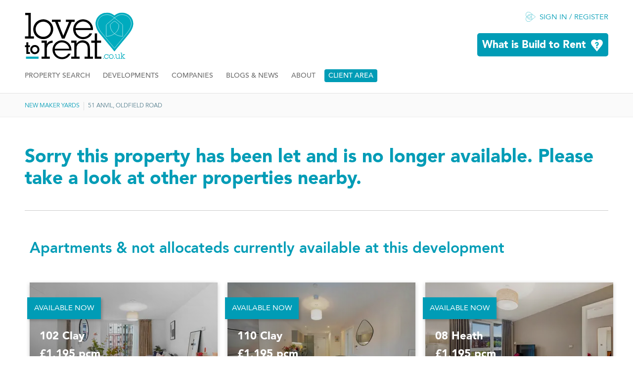

--- FILE ---
content_type: text/html; charset=utf-8
request_url: https://www.lovetorent.co.uk/companies/get-living/new-maker-yards/51-anvil-oldfield-road/
body_size: 136055
content:




<!DOCTYPE html>
<html lang="en">
<head>
    


<meta http-equiv="X-UA-Compatible" content="IE=edge">
<meta charset="utf-8">
<title>New 1 bedroom Apartment to rent in Salford, Greater Manchester | 51 Anvil,  Oldfield Road</title>
<meta name="description" content="Key features&#xA;&#xA;Canalside living at Middlewood Locks&#xA;Courtyard garden&#xA;Brand new fully furnished homes&#xA;Pet Friendly&#xA;Free...">
<meta name="author" content="Love To Rent">
<meta name="referrer" content="no-referrer-when-downgrade">
<meta name="theme-color" content="#444444">
<meta name="twitter:card" content="summary" />
<meta name="twitter:site" content=@HelloLTR />
<meta name="twitter:creator" content=@HelloLTR />
<meta name="twitter:title" content="New 1 bedroom Apartment to rent in Salford, Greater Manchester | 51 Anvil,  Oldfield Road" />
<meta name="twitter:description" content="Key features&#xA;&#xA;Canalside living at Middlewood Locks&#xA;Courtyard garden&#xA;Brand new fully furnished homes&#xA;Pet Friendly&#xA;Free..." />
<meta name="twitter:image" content="https://www.lovetorent.co.uk/images/poster.png">
<meta property="og:title" content="New 1 bedroom Apartment to rent in Salford, Greater Manchester | 51 Anvil,  Oldfield Road" />
<meta property="og:description" content="Key features&#xA;&#xA;Canalside living at Middlewood Locks&#xA;Courtyard garden&#xA;Brand new fully furnished homes&#xA;Pet Friendly&#xA;Free..." />
<meta property="og:type" content="website" />
<meta property="og:url" content="https://www.lovetorent.co.uk/companies/get-living/new-maker-yards/51-anvil-oldfield-road/" />
<meta property="og:image" content="https://www.lovetorent.co.uk/images/poster.png" />
    <meta name="robots" content="index, follow" />
<!-- Mobile Specific Meta -->
<meta name="viewport" content="width=device-width, initial-scale=1, maximum-scale=5">
<link rel="preconnect" href="https://www.googleadservices.com">
<link rel="preconnect" href="https://www.google.com">
<link rel="preconnect" href="https://www.google.co.uk">
<link rel="preconnect" href="https://www.google-analytics.com">
    <link rel="canonical" href="https://www.lovetorent.co.uk/companies/get-living/new-maker-yards/51-anvil-oldfield-road/" />

<!-- Page Schema-->
<!-- End page Schema-->


    <style>
        html {
            visibility: hidden;
        }
    </style>

    <!-- Google Tag Manager - added 11-09-25 -->
    <script>
        (function (w, d, s, l, i) {
            w[l] = w[l] || []; w[l].push({
                'gtm.start':
                    new Date().getTime(), event: 'gtm.js'
            }); var f = d.getElementsByTagName(s)[0],
                j = d.createElement(s), dl = l != 'dataLayer' ? '&l=' + l : ''; j.async = true; j.src =
                    'https://www.googletagmanager.com/gtm.js?id=' + i + dl; f.parentNode.insertBefore(j, f);
        })(window, document, 'script', 'dataLayer', 'GTM-KG6ZDXQ8');</script>
    <!-- End Google Tag Manager -->

    
    <script>
        function gtag_report_conversion(url) { var callback = function () { if (typeof (url) != 'undefined') { window.location = url; } }; gtag('event', 'conversion', { 'send_to': 'AW-10859190391/7hJBCITZr6UaEPewiLoo', 'event_callback': callback }); return false; }
    </script>
<script type="application/ld+json">
    {
      "@context": "https://schema.org",
      "@type": "RealEstateListing",
      "name": "1 bedroom apartment at New Maker Yards",
      "description": "Sorry this property has been let and is no longer available. Please take a look at other properties nearby.",
      "url": "https://www.lovetorent.co.uk/companies/get-living/new-maker-yards/51-anvil-oldfield-road/",
      "offers": {
        "@type": "Offer",
        "price": "1150",
        "priceCurrency": "GBP",
        "availability": "https://schema.org/OutOfStock",
        "itemOffered": {
          "@type": "SingleFamilyResidence",
          "name": "1 bedroom apartment at New Maker Yards",
          "address": {
            "@type": "PostalAddress",
            "streetAddress": "15 Middlewood Street",
            "addressLocality": "Salford",
            "addressRegion": "Greater Manchester",
            "postalCode": "M5 4GP",
            "addressCountry": "United Kingdom"
          },
          "leaseLength": {
   	          "@type": "QuantitativeValue",
   	          "value": 12,
   	          "unitText": "months"
          },
          "numberOfBedrooms": "1"
         }
       },
       "image": "https://www.lovetorent.co.uk/media/helbhocb/apartment-get-living-manchester-salford-new-maker-yards-kitchen-dining-area-1.jpeg"
    }
</script>




    <link rel="shortcut icon" href="/images/favicon.ico">
    <link rel="icon" type="image/png" href="/images/favicon-16.png" sizes="16x16">
    <link rel="icon" type="image/png" href="/images/favicon-32.png" sizes="32x32">
    <link rel="icon" type="image/png" href="/images/favicon-96.png" sizes="96x96">
    <link rel="apple-touch-icon" href="/images/apple-touch-icon.png">
    <link rel="apple-touch-icon" sizes="180x180" href="/images/apple-touch-icon-180.png">
    <link rel="apple-touch-icon" sizes="152x152" href="/images/apple-touch-icon-152.png">
    <link rel="apple-touch-icon" sizes="167x167" href="/images/apple-touch-icon-167.png">
    <meta name="msapplication-TileColor" content="#ffffff">
    <meta name="msapplication-TileImage" content="/images/apple-touch-icon-180.png">
    <script type="text/javascript">
        window.woorankAssistantOptions = window.woorankAssistantOptions || {};
        window.woorankAssistantOptions.url = 'lovetorent.co.uk';
        window.woorankAssistantOptions.assistantPublicKey = 'f84d0fd5957cde95b1d98b7e0940f12a';
        (function () {
            var wl = document.createElement('script'); wl.type = 'text/javascript'; wl.async = true;
            wl.src = 'https://assistant.woorank.com/hydra/assistantLoader.latest.js';
            var s = document.getElementsByTagName('script')[0]; s.parentNode.insertBefore(wl, s);
        })();
    </script>
</head>
<body class="home">
    <!-- Google Tag Manager (noscript) -->
    <noscript>
        <iframe src="https://www.googletagmanager.com/ns.html?id=GTM-KG6ZDXQ8"
                height="0" width="0" style="display:none;visibility:hidden"></iframe>
    </noscript>
    <!-- End Google Tag Manager (noscript) -->
    <div id="luxy">
        <!-- header -->
        <div class="wrap header" role="banner">
            <div class="container">
                <div class="four columns first half" id="logo">
                    <a href="/"><img src="/images/logo-ltr.svg" alt="Love to Rent - Home"></a>
                </div>
                <div class="eight columns half" id="login">
                        <a href="/login" class="signIn">Sign in / Register</a>
                    <a href="/about" class="banner">What is Build to Rent</a>
                </div>
            </div>
        </div>
        <div class="wrap nav">
            <div class="container clearfix">
                <nav id="navigation" aria-label="main">
                    <div id="cssmenu">
                        <ul>
                                <li class=""><a href="/property-search/">Property Search</a></li>
                                <li class=""><a href="/developments/">Developments</a></li>
                                <li class=""><a href="/companies/">Companies</a></li>
                                <li class=""><a href="/blogs-news/">Blogs &amp; News</a></li>
                                <li class=""><a href="/about/">About</a></li>
                            <li class="special"><a href="https://corporate.lovetorent.co.uk/" target="_blank">Client Area</a></li>
                        </ul>
                    </div>
                </nav>
            </div>
        </div>




<div class="wrap breadcrumb">
            <div class="container">
                <nav class="twelve columns" aria-label="breadcrumb">
                    <ul>

                        

                                    <li><a href="/companies/get-living/new-maker-yards/">New Maker Yards</a></li>
                                <li>51 Anvil,  Oldfield Road</li>
                    </ul>
                </nav>
            </div>
        </div>
        <!-- main -->
        



    <!-- main content-->
    <article class="wrap content development">
        <div class="container">
            <section class="devInfo clearfix">
                <div class="twelve columns">
                    <h1>Sorry this property has been let and is no longer available. Please take a look at other properties nearby.</h1>
                </div>
                <hr class="deep">

                <div class="twelve columns" id="available">
                    



    <div class="twelve columns" id="available">
        <h2> Apartments &amp; not allocateds currently available at this development</h2>
        <div class="clear"></div>
        <div class="grid">
<div class="griditem property" data-scroll>
    <div class="overlay">
        <a href="/companies/get-living/new-maker-yards/102-clay/">
            <div class="txt">
                <h3>102 Clay</h3>
                <h3> &#xA3;1,195 pcm</h3>
                <p class="location">1 bedroom</p>
                <p class="developer">492 sq.ft.<span class="divider">|</span>45.71 m&sup2;</p>
            </div>
        </a>
        <input type="hidden" class="hidden" id="hdnPropertyId" value="136984" />
        <a class="fas fa-heart selectIt " id="btnSelect_136984" style="cursor: pointer; color: #009cb6; padding: 4px 8px 3px;"><span style="color: #009cb6;">Save</span></a>
    </div>
    <figure class="imgHolder">

        <a href="/companies/get-living/new-maker-yards/102-clay/">
            

    <picture>
        <!-- primary -->
        <source class="img" srcset="/media/uxbdq1zw/209540_209540_p0193520_clay0102_img_00_0000.jpeg?width=439&amp;height=293&amp;v=1db34fa9dc47d50&format=webp" type="image/webp" media="(max-width: 479px)">
        <source class="img" srcset="/media/uxbdq1zw/209540_209540_p0193520_clay0102_img_00_0000.jpeg?width=439&amp;height=293&amp;v=1db34fa9dc47d50" media="(max-width: 479px)">
        <!-- standard -->
        <source class="img" srcset="/media/uxbdq1zw/209540_209540_p0193520_clay0102_img_00_0000.jpeg?width=540&amp;height=360&amp;v=1db34fa9dc47d50&format=webp" type="image/webp" media="(max-width: 580px)">
        <source class="img" srcset="/media/uxbdq1zw/209540_209540_p0193520_clay0102_img_00_0000.jpeg?width=540&amp;height=360&amp;v=1db34fa9dc47d50" media="(max-width: 580px)">
        <!-- standard -->
        <source class="img" srcset="/media/uxbdq1zw/209540_209540_p0193520_clay0102_img_00_0000.jpeg?width=354&amp;height=236&amp;v=1db34fa9dc47d50&format=webp" type="image/webp" media="(max-width: 767px)">
        <source class="img" srcset="/media/uxbdq1zw/209540_209540_p0193520_clay0102_img_00_0000.jpeg?width=354&amp;height=236&amp;v=1db34fa9dc47d50" media="(max-width: 767px)">
        <!-- standard -->
        <source class="img" srcset="/media/uxbdq1zw/209540_209540_p0193520_clay0102_img_00_0000.jpeg?width=364&amp;height=243&amp;v=1db34fa9dc47d50&format=webp" type="image/webp" media="(max-width: 959px)">
        <source class="img" srcset="/media/uxbdq1zw/209540_209540_p0193520_clay0102_img_00_0000.jpeg?width=364&amp;height=243&amp;v=1db34fa9dc47d50" media="(max-width: 959px)">
        <!-- standard -->
        <source class="img" srcset="/media/uxbdq1zw/209540_209540_p0193520_clay0102_img_00_0000.jpeg?width=460&amp;height=307&amp;v=1db34fa9dc47d50&format=webp" type="image/webp" media="(max-width: 1279px)">
        <source class="img" srcset="/media/uxbdq1zw/209540_209540_p0193520_clay0102_img_00_0000.jpeg?width=460&amp;height=307&amp;v=1db34fa9dc47d50" media="(max-width: 1279px)">
        <!-- double -->
        <source class="img" srcset="/media/uxbdq1zw/209540_209540_p0193520_clay0102_img_00_0000.jpeg?width=380&amp;height=253&amp;v=1db34fa9dc47d50&format=webp" type="image/webp" media="(max-width: 1479px)">
        <source class="img" srcset="/media/uxbdq1zw/209540_209540_p0193520_clay0102_img_00_0000.jpeg?width=380&amp;height=253&amp;v=1db34fa9dc47d50" media="(max-width: 1479px)">
        <!-- double -->
        <source class="img" srcset="/media/uxbdq1zw/209540_209540_p0193520_clay0102_img_00_0000.jpeg?width=460&amp;height=307&amp;v=1db34fa9dc47d50&format=webp" type="image/webp" media="(max-width: 1679px)">
        <source class="img" srcset="/media/uxbdq1zw/209540_209540_p0193520_clay0102_img_00_0000.jpeg?width=460&amp;height=307&amp;v=1db34fa9dc47d50" media="(max-width: 1679px)">
        <!-- standard -->
        <source class="img" srcset="/media/uxbdq1zw/209540_209540_p0193520_clay0102_img_00_0000.jpeg?width=540&amp;height=360&amp;v=1db34fa9dc47d50&format=webp" type="image/webp" media="(min-width: 1680px)">
        <img class="img" loading="lazy" src="/media/uxbdq1zw/209540_209540_p0193520_clay0102_img_00_0000.jpeg?width=540&amp;height=360&amp;v=1db34fa9dc47d50" alt="102 Clay" />
    </picture>

        </a>
        <span class="sash">Available now</span>
    </figure>
</div>
<div class="griditem property" data-scroll>
    <div class="overlay">
        <a href="/companies/get-living/new-maker-yards/110-clay/">
            <div class="txt">
                <h3>110 Clay</h3>
                <h3> &#xA3;1,195 pcm</h3>
                <p class="location">1 bedroom</p>
                <p class="developer">492 sq.ft.<span class="divider">|</span>45.71 m&sup2;</p>
            </div>
        </a>
        <input type="hidden" class="hidden" id="hdnPropertyId" value="126482" />
        <a class="fas fa-heart selectIt " id="btnSelect_126482" style="cursor: pointer; color: #009cb6; padding: 4px 8px 3px;"><span style="color: #009cb6;">Save</span></a>
    </div>
    <figure class="imgHolder">

        <a href="/companies/get-living/new-maker-yards/110-clay/">
            

    <picture>
        <!-- primary -->
        <source class="img" srcset="/media/imdgcfrw/209540_209540_p0193522_oldf0061_img_00_0000.jpeg?width=439&amp;height=293&amp;v=1dc2e0ca2ae00f0&format=webp" type="image/webp" media="(max-width: 479px)">
        <source class="img" srcset="/media/imdgcfrw/209540_209540_p0193522_oldf0061_img_00_0000.jpeg?width=439&amp;height=293&amp;v=1dc2e0ca2ae00f0" media="(max-width: 479px)">
        <!-- standard -->
        <source class="img" srcset="/media/imdgcfrw/209540_209540_p0193522_oldf0061_img_00_0000.jpeg?width=540&amp;height=360&amp;v=1dc2e0ca2ae00f0&format=webp" type="image/webp" media="(max-width: 580px)">
        <source class="img" srcset="/media/imdgcfrw/209540_209540_p0193522_oldf0061_img_00_0000.jpeg?width=540&amp;height=360&amp;v=1dc2e0ca2ae00f0" media="(max-width: 580px)">
        <!-- standard -->
        <source class="img" srcset="/media/imdgcfrw/209540_209540_p0193522_oldf0061_img_00_0000.jpeg?width=354&amp;height=236&amp;v=1dc2e0ca2ae00f0&format=webp" type="image/webp" media="(max-width: 767px)">
        <source class="img" srcset="/media/imdgcfrw/209540_209540_p0193522_oldf0061_img_00_0000.jpeg?width=354&amp;height=236&amp;v=1dc2e0ca2ae00f0" media="(max-width: 767px)">
        <!-- standard -->
        <source class="img" srcset="/media/imdgcfrw/209540_209540_p0193522_oldf0061_img_00_0000.jpeg?width=364&amp;height=243&amp;v=1dc2e0ca2ae00f0&format=webp" type="image/webp" media="(max-width: 959px)">
        <source class="img" srcset="/media/imdgcfrw/209540_209540_p0193522_oldf0061_img_00_0000.jpeg?width=364&amp;height=243&amp;v=1dc2e0ca2ae00f0" media="(max-width: 959px)">
        <!-- standard -->
        <source class="img" srcset="/media/imdgcfrw/209540_209540_p0193522_oldf0061_img_00_0000.jpeg?width=460&amp;height=307&amp;v=1dc2e0ca2ae00f0&format=webp" type="image/webp" media="(max-width: 1279px)">
        <source class="img" srcset="/media/imdgcfrw/209540_209540_p0193522_oldf0061_img_00_0000.jpeg?width=460&amp;height=307&amp;v=1dc2e0ca2ae00f0" media="(max-width: 1279px)">
        <!-- double -->
        <source class="img" srcset="/media/imdgcfrw/209540_209540_p0193522_oldf0061_img_00_0000.jpeg?width=380&amp;height=253&amp;v=1dc2e0ca2ae00f0&format=webp" type="image/webp" media="(max-width: 1479px)">
        <source class="img" srcset="/media/imdgcfrw/209540_209540_p0193522_oldf0061_img_00_0000.jpeg?width=380&amp;height=253&amp;v=1dc2e0ca2ae00f0" media="(max-width: 1479px)">
        <!-- double -->
        <source class="img" srcset="/media/imdgcfrw/209540_209540_p0193522_oldf0061_img_00_0000.jpeg?width=460&amp;height=307&amp;v=1dc2e0ca2ae00f0&format=webp" type="image/webp" media="(max-width: 1679px)">
        <source class="img" srcset="/media/imdgcfrw/209540_209540_p0193522_oldf0061_img_00_0000.jpeg?width=460&amp;height=307&amp;v=1dc2e0ca2ae00f0" media="(max-width: 1679px)">
        <!-- standard -->
        <source class="img" srcset="/media/imdgcfrw/209540_209540_p0193522_oldf0061_img_00_0000.jpeg?width=540&amp;height=360&amp;v=1dc2e0ca2ae00f0&format=webp" type="image/webp" media="(min-width: 1680px)">
        <img class="img" loading="lazy" src="/media/imdgcfrw/209540_209540_p0193522_oldf0061_img_00_0000.jpeg?width=540&amp;height=360&amp;v=1dc2e0ca2ae00f0" alt="110 Clay" />
    </picture>

        </a>
        <span class="sash">Available now</span>
    </figure>
</div>
<div class="griditem property" data-scroll>
    <div class="overlay">
        <a href="/companies/get-living/new-maker-yards/08-heath/">
            <div class="txt">
                <h3>08 Heath</h3>
                <h3> &#xA3;1,195 pcm</h3>
                <p class="location">1 bedroom</p>
                <p class="developer">492 sq.ft.<span class="divider">|</span>45.71 m&sup2;</p>
            </div>
        </a>
        <input type="hidden" class="hidden" id="hdnPropertyId" value="71890" />
        <a class="fas fa-heart selectIt " id="btnSelect_71890" style="cursor: pointer; color: #009cb6; padding: 4px 8px 3px;"><span style="color: #009cb6;">Save</span></a>
    </div>
    <figure class="imgHolder">

        <a href="/companies/get-living/new-maker-yards/08-heath/">
            

    <picture>
        <!-- primary -->
        <source class="img" srcset="/media/l5udbf2t/209540_209540_p0193523_roll0014_img_00_0000.jpeg?width=439&amp;height=293&amp;v=1db05d760149230&format=webp" type="image/webp" media="(max-width: 479px)">
        <source class="img" srcset="/media/l5udbf2t/209540_209540_p0193523_roll0014_img_00_0000.jpeg?width=439&amp;height=293&amp;v=1db05d760149230" media="(max-width: 479px)">
        <!-- standard -->
        <source class="img" srcset="/media/l5udbf2t/209540_209540_p0193523_roll0014_img_00_0000.jpeg?width=540&amp;height=360&amp;v=1db05d760149230&format=webp" type="image/webp" media="(max-width: 580px)">
        <source class="img" srcset="/media/l5udbf2t/209540_209540_p0193523_roll0014_img_00_0000.jpeg?width=540&amp;height=360&amp;v=1db05d760149230" media="(max-width: 580px)">
        <!-- standard -->
        <source class="img" srcset="/media/l5udbf2t/209540_209540_p0193523_roll0014_img_00_0000.jpeg?width=354&amp;height=236&amp;v=1db05d760149230&format=webp" type="image/webp" media="(max-width: 767px)">
        <source class="img" srcset="/media/l5udbf2t/209540_209540_p0193523_roll0014_img_00_0000.jpeg?width=354&amp;height=236&amp;v=1db05d760149230" media="(max-width: 767px)">
        <!-- standard -->
        <source class="img" srcset="/media/l5udbf2t/209540_209540_p0193523_roll0014_img_00_0000.jpeg?width=364&amp;height=243&amp;v=1db05d760149230&format=webp" type="image/webp" media="(max-width: 959px)">
        <source class="img" srcset="/media/l5udbf2t/209540_209540_p0193523_roll0014_img_00_0000.jpeg?width=364&amp;height=243&amp;v=1db05d760149230" media="(max-width: 959px)">
        <!-- standard -->
        <source class="img" srcset="/media/l5udbf2t/209540_209540_p0193523_roll0014_img_00_0000.jpeg?width=460&amp;height=307&amp;v=1db05d760149230&format=webp" type="image/webp" media="(max-width: 1279px)">
        <source class="img" srcset="/media/l5udbf2t/209540_209540_p0193523_roll0014_img_00_0000.jpeg?width=460&amp;height=307&amp;v=1db05d760149230" media="(max-width: 1279px)">
        <!-- double -->
        <source class="img" srcset="/media/l5udbf2t/209540_209540_p0193523_roll0014_img_00_0000.jpeg?width=380&amp;height=253&amp;v=1db05d760149230&format=webp" type="image/webp" media="(max-width: 1479px)">
        <source class="img" srcset="/media/l5udbf2t/209540_209540_p0193523_roll0014_img_00_0000.jpeg?width=380&amp;height=253&amp;v=1db05d760149230" media="(max-width: 1479px)">
        <!-- double -->
        <source class="img" srcset="/media/l5udbf2t/209540_209540_p0193523_roll0014_img_00_0000.jpeg?width=460&amp;height=307&amp;v=1db05d760149230&format=webp" type="image/webp" media="(max-width: 1679px)">
        <source class="img" srcset="/media/l5udbf2t/209540_209540_p0193523_roll0014_img_00_0000.jpeg?width=460&amp;height=307&amp;v=1db05d760149230" media="(max-width: 1679px)">
        <!-- standard -->
        <source class="img" srcset="/media/l5udbf2t/209540_209540_p0193523_roll0014_img_00_0000.jpeg?width=540&amp;height=360&amp;v=1db05d760149230&format=webp" type="image/webp" media="(min-width: 1680px)">
        <img class="img" loading="lazy" src="/media/l5udbf2t/209540_209540_p0193523_roll0014_img_00_0000.jpeg?width=540&amp;height=360&amp;v=1db05d760149230" alt="08 Heath" />
    </picture>

        </a>
        <span class="sash">Available now</span>
    </figure>
</div>
<div class="griditem property" data-scroll>
    <div class="overlay">
        <a href="/companies/get-living/new-maker-yards/105-anvil/">
            <div class="txt">
                <h3>105 Anvil</h3>
                <h3> &#xA3;1,230 pcm</h3>
                <p class="location">1 bedroom</p>
                <p class="developer">491 sq.ft.<span class="divider">|</span>45.62 m&sup2;</p>
            </div>
        </a>
        <input type="hidden" class="hidden" id="hdnPropertyId" value="169387" />
        <a class="fas fa-heart selectIt " id="btnSelect_169387" style="cursor: pointer; color: #009cb6; padding: 4px 8px 3px;"><span style="color: #009cb6;">Save</span></a>
    </div>
    <figure class="imgHolder">

        <a href="/companies/get-living/new-maker-yards/105-anvil/">
            

    <picture>
        <!-- primary -->
        <source class="img" srcset="/media/bt0cdbr1/4c98dc810b66c675328ff8a7f96dc561.jpeg?width=439&amp;height=293&amp;v=1dc80b7b56e0890&format=webp" type="image/webp" media="(max-width: 479px)">
        <source class="img" srcset="/media/bt0cdbr1/4c98dc810b66c675328ff8a7f96dc561.jpeg?width=439&amp;height=293&amp;v=1dc80b7b56e0890" media="(max-width: 479px)">
        <!-- standard -->
        <source class="img" srcset="/media/bt0cdbr1/4c98dc810b66c675328ff8a7f96dc561.jpeg?width=540&amp;height=360&amp;v=1dc80b7b56e0890&format=webp" type="image/webp" media="(max-width: 580px)">
        <source class="img" srcset="/media/bt0cdbr1/4c98dc810b66c675328ff8a7f96dc561.jpeg?width=540&amp;height=360&amp;v=1dc80b7b56e0890" media="(max-width: 580px)">
        <!-- standard -->
        <source class="img" srcset="/media/bt0cdbr1/4c98dc810b66c675328ff8a7f96dc561.jpeg?width=354&amp;height=236&amp;v=1dc80b7b56e0890&format=webp" type="image/webp" media="(max-width: 767px)">
        <source class="img" srcset="/media/bt0cdbr1/4c98dc810b66c675328ff8a7f96dc561.jpeg?width=354&amp;height=236&amp;v=1dc80b7b56e0890" media="(max-width: 767px)">
        <!-- standard -->
        <source class="img" srcset="/media/bt0cdbr1/4c98dc810b66c675328ff8a7f96dc561.jpeg?width=364&amp;height=243&amp;v=1dc80b7b56e0890&format=webp" type="image/webp" media="(max-width: 959px)">
        <source class="img" srcset="/media/bt0cdbr1/4c98dc810b66c675328ff8a7f96dc561.jpeg?width=364&amp;height=243&amp;v=1dc80b7b56e0890" media="(max-width: 959px)">
        <!-- standard -->
        <source class="img" srcset="/media/bt0cdbr1/4c98dc810b66c675328ff8a7f96dc561.jpeg?width=460&amp;height=307&amp;v=1dc80b7b56e0890&format=webp" type="image/webp" media="(max-width: 1279px)">
        <source class="img" srcset="/media/bt0cdbr1/4c98dc810b66c675328ff8a7f96dc561.jpeg?width=460&amp;height=307&amp;v=1dc80b7b56e0890" media="(max-width: 1279px)">
        <!-- double -->
        <source class="img" srcset="/media/bt0cdbr1/4c98dc810b66c675328ff8a7f96dc561.jpeg?width=380&amp;height=253&amp;v=1dc80b7b56e0890&format=webp" type="image/webp" media="(max-width: 1479px)">
        <source class="img" srcset="/media/bt0cdbr1/4c98dc810b66c675328ff8a7f96dc561.jpeg?width=380&amp;height=253&amp;v=1dc80b7b56e0890" media="(max-width: 1479px)">
        <!-- double -->
        <source class="img" srcset="/media/bt0cdbr1/4c98dc810b66c675328ff8a7f96dc561.jpeg?width=460&amp;height=307&amp;v=1dc80b7b56e0890&format=webp" type="image/webp" media="(max-width: 1679px)">
        <source class="img" srcset="/media/bt0cdbr1/4c98dc810b66c675328ff8a7f96dc561.jpeg?width=460&amp;height=307&amp;v=1dc80b7b56e0890" media="(max-width: 1679px)">
        <!-- standard -->
        <source class="img" srcset="/media/bt0cdbr1/4c98dc810b66c675328ff8a7f96dc561.jpeg?width=540&amp;height=360&amp;v=1dc80b7b56e0890&format=webp" type="image/webp" media="(min-width: 1680px)">
        <img class="img" loading="lazy" src="/media/bt0cdbr1/4c98dc810b66c675328ff8a7f96dc561.jpeg?width=540&amp;height=360&amp;v=1dc80b7b56e0890" alt="105 Anvil" />
    </picture>

        </a>
        <span class="sash">Available 11th February</span>
    </figure>
</div>
<div class="griditem property" data-scroll>
    <div class="overlay">
        <a href="/companies/get-living/new-maker-yards/209-anvil/">
            <div class="txt">
                <h3>209 Anvil</h3>
                <h3> &#xA3;1,245 pcm</h3>
                <p class="location">1 bedroom</p>
                <p class="developer">491 sq.ft.<span class="divider">|</span>45.62 m&sup2;</p>
            </div>
        </a>
        <input type="hidden" class="hidden" id="hdnPropertyId" value="168165" />
        <a class="fas fa-heart selectIt " id="btnSelect_168165" style="cursor: pointer; color: #009cb6; padding: 4px 8px 3px;"><span style="color: #009cb6;">Save</span></a>
    </div>
    <figure class="imgHolder">

        <a href="/companies/get-living/new-maker-yards/209-anvil/">
            

    <picture>
        <!-- primary -->
        <source class="img" srcset="/media/nfujhzua/209540_209540_p0193147_anvi0209_img_00_0000.jpeg?width=439&amp;height=293&amp;v=1dc652fc8e19ed0&format=webp" type="image/webp" media="(max-width: 479px)">
        <source class="img" srcset="/media/nfujhzua/209540_209540_p0193147_anvi0209_img_00_0000.jpeg?width=439&amp;height=293&amp;v=1dc652fc8e19ed0" media="(max-width: 479px)">
        <!-- standard -->
        <source class="img" srcset="/media/nfujhzua/209540_209540_p0193147_anvi0209_img_00_0000.jpeg?width=540&amp;height=360&amp;v=1dc652fc8e19ed0&format=webp" type="image/webp" media="(max-width: 580px)">
        <source class="img" srcset="/media/nfujhzua/209540_209540_p0193147_anvi0209_img_00_0000.jpeg?width=540&amp;height=360&amp;v=1dc652fc8e19ed0" media="(max-width: 580px)">
        <!-- standard -->
        <source class="img" srcset="/media/nfujhzua/209540_209540_p0193147_anvi0209_img_00_0000.jpeg?width=354&amp;height=236&amp;v=1dc652fc8e19ed0&format=webp" type="image/webp" media="(max-width: 767px)">
        <source class="img" srcset="/media/nfujhzua/209540_209540_p0193147_anvi0209_img_00_0000.jpeg?width=354&amp;height=236&amp;v=1dc652fc8e19ed0" media="(max-width: 767px)">
        <!-- standard -->
        <source class="img" srcset="/media/nfujhzua/209540_209540_p0193147_anvi0209_img_00_0000.jpeg?width=364&amp;height=243&amp;v=1dc652fc8e19ed0&format=webp" type="image/webp" media="(max-width: 959px)">
        <source class="img" srcset="/media/nfujhzua/209540_209540_p0193147_anvi0209_img_00_0000.jpeg?width=364&amp;height=243&amp;v=1dc652fc8e19ed0" media="(max-width: 959px)">
        <!-- standard -->
        <source class="img" srcset="/media/nfujhzua/209540_209540_p0193147_anvi0209_img_00_0000.jpeg?width=460&amp;height=307&amp;v=1dc652fc8e19ed0&format=webp" type="image/webp" media="(max-width: 1279px)">
        <source class="img" srcset="/media/nfujhzua/209540_209540_p0193147_anvi0209_img_00_0000.jpeg?width=460&amp;height=307&amp;v=1dc652fc8e19ed0" media="(max-width: 1279px)">
        <!-- double -->
        <source class="img" srcset="/media/nfujhzua/209540_209540_p0193147_anvi0209_img_00_0000.jpeg?width=380&amp;height=253&amp;v=1dc652fc8e19ed0&format=webp" type="image/webp" media="(max-width: 1479px)">
        <source class="img" srcset="/media/nfujhzua/209540_209540_p0193147_anvi0209_img_00_0000.jpeg?width=380&amp;height=253&amp;v=1dc652fc8e19ed0" media="(max-width: 1479px)">
        <!-- double -->
        <source class="img" srcset="/media/nfujhzua/209540_209540_p0193147_anvi0209_img_00_0000.jpeg?width=460&amp;height=307&amp;v=1dc652fc8e19ed0&format=webp" type="image/webp" media="(max-width: 1679px)">
        <source class="img" srcset="/media/nfujhzua/209540_209540_p0193147_anvi0209_img_00_0000.jpeg?width=460&amp;height=307&amp;v=1dc652fc8e19ed0" media="(max-width: 1679px)">
        <!-- standard -->
        <source class="img" srcset="/media/nfujhzua/209540_209540_p0193147_anvi0209_img_00_0000.jpeg?width=540&amp;height=360&amp;v=1dc652fc8e19ed0&format=webp" type="image/webp" media="(min-width: 1680px)">
        <img class="img" loading="lazy" src="/media/nfujhzua/209540_209540_p0193147_anvi0209_img_00_0000.jpeg?width=540&amp;height=360&amp;v=1dc652fc8e19ed0" alt="209 Anvil" />
    </picture>

        </a>
        <span class="sash">Available 8th March</span>
    </figure>
</div>
<div class="griditem property" data-scroll>
    <div class="overlay">
        <a href="/companies/get-living/new-maker-yards/809-anvil/">
            <div class="txt">
                <h3>809 Anvil</h3>
                <h3> &#xA3;1,250 pcm</h3>
                <p class="location">1 bedroom</p>
                <p class="developer">492 sq.ft.<span class="divider">|</span>45.71 m&sup2;</p>
            </div>
        </a>
        <input type="hidden" class="hidden" id="hdnPropertyId" value="162959" />
        <a class="fas fa-heart selectIt " id="btnSelect_162959" style="cursor: pointer; color: #009cb6; padding: 4px 8px 3px;"><span style="color: #009cb6;">Save</span></a>
    </div>
    <figure class="imgHolder">

        <a href="/companies/get-living/new-maker-yards/809-anvil/">
            

    <picture>
        <!-- primary -->
        <source class="img" srcset="/media/2k1c1poz/209540_209540_p0193147_anvi0809_img_00_0000.jpeg?width=439&amp;height=293&amp;v=1dc27e5403bd7d0&format=webp" type="image/webp" media="(max-width: 479px)">
        <source class="img" srcset="/media/2k1c1poz/209540_209540_p0193147_anvi0809_img_00_0000.jpeg?width=439&amp;height=293&amp;v=1dc27e5403bd7d0" media="(max-width: 479px)">
        <!-- standard -->
        <source class="img" srcset="/media/2k1c1poz/209540_209540_p0193147_anvi0809_img_00_0000.jpeg?width=540&amp;height=360&amp;v=1dc27e5403bd7d0&format=webp" type="image/webp" media="(max-width: 580px)">
        <source class="img" srcset="/media/2k1c1poz/209540_209540_p0193147_anvi0809_img_00_0000.jpeg?width=540&amp;height=360&amp;v=1dc27e5403bd7d0" media="(max-width: 580px)">
        <!-- standard -->
        <source class="img" srcset="/media/2k1c1poz/209540_209540_p0193147_anvi0809_img_00_0000.jpeg?width=354&amp;height=236&amp;v=1dc27e5403bd7d0&format=webp" type="image/webp" media="(max-width: 767px)">
        <source class="img" srcset="/media/2k1c1poz/209540_209540_p0193147_anvi0809_img_00_0000.jpeg?width=354&amp;height=236&amp;v=1dc27e5403bd7d0" media="(max-width: 767px)">
        <!-- standard -->
        <source class="img" srcset="/media/2k1c1poz/209540_209540_p0193147_anvi0809_img_00_0000.jpeg?width=364&amp;height=243&amp;v=1dc27e5403bd7d0&format=webp" type="image/webp" media="(max-width: 959px)">
        <source class="img" srcset="/media/2k1c1poz/209540_209540_p0193147_anvi0809_img_00_0000.jpeg?width=364&amp;height=243&amp;v=1dc27e5403bd7d0" media="(max-width: 959px)">
        <!-- standard -->
        <source class="img" srcset="/media/2k1c1poz/209540_209540_p0193147_anvi0809_img_00_0000.jpeg?width=460&amp;height=307&amp;v=1dc27e5403bd7d0&format=webp" type="image/webp" media="(max-width: 1279px)">
        <source class="img" srcset="/media/2k1c1poz/209540_209540_p0193147_anvi0809_img_00_0000.jpeg?width=460&amp;height=307&amp;v=1dc27e5403bd7d0" media="(max-width: 1279px)">
        <!-- double -->
        <source class="img" srcset="/media/2k1c1poz/209540_209540_p0193147_anvi0809_img_00_0000.jpeg?width=380&amp;height=253&amp;v=1dc27e5403bd7d0&format=webp" type="image/webp" media="(max-width: 1479px)">
        <source class="img" srcset="/media/2k1c1poz/209540_209540_p0193147_anvi0809_img_00_0000.jpeg?width=380&amp;height=253&amp;v=1dc27e5403bd7d0" media="(max-width: 1479px)">
        <!-- double -->
        <source class="img" srcset="/media/2k1c1poz/209540_209540_p0193147_anvi0809_img_00_0000.jpeg?width=460&amp;height=307&amp;v=1dc27e5403bd7d0&format=webp" type="image/webp" media="(max-width: 1679px)">
        <source class="img" srcset="/media/2k1c1poz/209540_209540_p0193147_anvi0809_img_00_0000.jpeg?width=460&amp;height=307&amp;v=1dc27e5403bd7d0" media="(max-width: 1679px)">
        <!-- standard -->
        <source class="img" srcset="/media/2k1c1poz/209540_209540_p0193147_anvi0809_img_00_0000.jpeg?width=540&amp;height=360&amp;v=1dc27e5403bd7d0&format=webp" type="image/webp" media="(min-width: 1680px)">
        <img class="img" loading="lazy" src="/media/2k1c1poz/209540_209540_p0193147_anvi0809_img_00_0000.jpeg?width=540&amp;height=360&amp;v=1dc27e5403bd7d0" alt="809 Anvil" />
    </picture>

        </a>
        <span class="sash">Available now</span>
    </figure>
</div>
<div class="griditem property" data-scroll>
    <div class="overlay">
        <a href="/companies/get-living/new-maker-yards/316-farrier/">
            <div class="txt">
                <h3>316 Farrier</h3>
                <h3> &#xA3;1,250 pcm</h3>
                <p class="location">1 bedroom</p>
                <p class="developer">494 sq.ft.<span class="divider">|</span>45.89 m&sup2;</p>
            </div>
        </a>
        <input type="hidden" class="hidden" id="hdnPropertyId" value="108027" />
        <a class="fas fa-heart selectIt " id="btnSelect_108027" style="cursor: pointer; color: #009cb6; padding: 4px 8px 3px;"><span style="color: #009cb6;">Save</span></a>
    </div>
    <figure class="imgHolder">

        <a href="/companies/get-living/new-maker-yards/316-farrier/">
            

    <picture>
        <!-- primary -->
        <source class="img" srcset="/media/5vbahydl/209540_209540_p0193148_farr0316_img_00_0000.jpeg?width=439&amp;height=293&amp;v=1dc652c0b2c6ee0&format=webp" type="image/webp" media="(max-width: 479px)">
        <source class="img" srcset="/media/5vbahydl/209540_209540_p0193148_farr0316_img_00_0000.jpeg?width=439&amp;height=293&amp;v=1dc652c0b2c6ee0" media="(max-width: 479px)">
        <!-- standard -->
        <source class="img" srcset="/media/5vbahydl/209540_209540_p0193148_farr0316_img_00_0000.jpeg?width=540&amp;height=360&amp;v=1dc652c0b2c6ee0&format=webp" type="image/webp" media="(max-width: 580px)">
        <source class="img" srcset="/media/5vbahydl/209540_209540_p0193148_farr0316_img_00_0000.jpeg?width=540&amp;height=360&amp;v=1dc652c0b2c6ee0" media="(max-width: 580px)">
        <!-- standard -->
        <source class="img" srcset="/media/5vbahydl/209540_209540_p0193148_farr0316_img_00_0000.jpeg?width=354&amp;height=236&amp;v=1dc652c0b2c6ee0&format=webp" type="image/webp" media="(max-width: 767px)">
        <source class="img" srcset="/media/5vbahydl/209540_209540_p0193148_farr0316_img_00_0000.jpeg?width=354&amp;height=236&amp;v=1dc652c0b2c6ee0" media="(max-width: 767px)">
        <!-- standard -->
        <source class="img" srcset="/media/5vbahydl/209540_209540_p0193148_farr0316_img_00_0000.jpeg?width=364&amp;height=243&amp;v=1dc652c0b2c6ee0&format=webp" type="image/webp" media="(max-width: 959px)">
        <source class="img" srcset="/media/5vbahydl/209540_209540_p0193148_farr0316_img_00_0000.jpeg?width=364&amp;height=243&amp;v=1dc652c0b2c6ee0" media="(max-width: 959px)">
        <!-- standard -->
        <source class="img" srcset="/media/5vbahydl/209540_209540_p0193148_farr0316_img_00_0000.jpeg?width=460&amp;height=307&amp;v=1dc652c0b2c6ee0&format=webp" type="image/webp" media="(max-width: 1279px)">
        <source class="img" srcset="/media/5vbahydl/209540_209540_p0193148_farr0316_img_00_0000.jpeg?width=460&amp;height=307&amp;v=1dc652c0b2c6ee0" media="(max-width: 1279px)">
        <!-- double -->
        <source class="img" srcset="/media/5vbahydl/209540_209540_p0193148_farr0316_img_00_0000.jpeg?width=380&amp;height=253&amp;v=1dc652c0b2c6ee0&format=webp" type="image/webp" media="(max-width: 1479px)">
        <source class="img" srcset="/media/5vbahydl/209540_209540_p0193148_farr0316_img_00_0000.jpeg?width=380&amp;height=253&amp;v=1dc652c0b2c6ee0" media="(max-width: 1479px)">
        <!-- double -->
        <source class="img" srcset="/media/5vbahydl/209540_209540_p0193148_farr0316_img_00_0000.jpeg?width=460&amp;height=307&amp;v=1dc652c0b2c6ee0&format=webp" type="image/webp" media="(max-width: 1679px)">
        <source class="img" srcset="/media/5vbahydl/209540_209540_p0193148_farr0316_img_00_0000.jpeg?width=460&amp;height=307&amp;v=1dc652c0b2c6ee0" media="(max-width: 1679px)">
        <!-- standard -->
        <source class="img" srcset="/media/5vbahydl/209540_209540_p0193148_farr0316_img_00_0000.jpeg?width=540&amp;height=360&amp;v=1dc652c0b2c6ee0&format=webp" type="image/webp" media="(min-width: 1680px)">
        <img class="img" loading="lazy" src="/media/5vbahydl/209540_209540_p0193148_farr0316_img_00_0000.jpeg?width=540&amp;height=360&amp;v=1dc652c0b2c6ee0" alt="316 Farrier" />
    </picture>

        </a>
        <span class="sash">Available now</span>
    </figure>
</div>
<div class="griditem property" data-scroll>
    <div class="overlay">
        <a href="/companies/get-living/new-maker-yards/406-chalk/">
            <div class="txt">
                <h3>406 Chalk</h3>
                <h3> &#xA3;1,260 pcm</h3>
                <p class="location">1 bedroom</p>
                <p class="developer">492 sq.ft.<span class="divider">|</span>45.71 m&sup2;</p>
            </div>
        </a>
        <input type="hidden" class="hidden" id="hdnPropertyId" value="143463" />
        <a class="fas fa-heart selectIt " id="btnSelect_143463" style="cursor: pointer; color: #009cb6; padding: 4px 8px 3px;"><span style="color: #009cb6;">Save</span></a>
    </div>
    <figure class="imgHolder">

        <a href="/companies/get-living/new-maker-yards/406-chalk/">
            

    <picture>
        <!-- primary -->
        <source class="img" srcset="/media/pr3fcn0o/209540_209540_p0193519_chal0406_img_16_0006.jpeg?width=439&amp;height=293&amp;v=1dc58853011a670&format=webp" type="image/webp" media="(max-width: 479px)">
        <source class="img" srcset="/media/pr3fcn0o/209540_209540_p0193519_chal0406_img_16_0006.jpeg?width=439&amp;height=293&amp;v=1dc58853011a670" media="(max-width: 479px)">
        <!-- standard -->
        <source class="img" srcset="/media/pr3fcn0o/209540_209540_p0193519_chal0406_img_16_0006.jpeg?width=540&amp;height=360&amp;v=1dc58853011a670&format=webp" type="image/webp" media="(max-width: 580px)">
        <source class="img" srcset="/media/pr3fcn0o/209540_209540_p0193519_chal0406_img_16_0006.jpeg?width=540&amp;height=360&amp;v=1dc58853011a670" media="(max-width: 580px)">
        <!-- standard -->
        <source class="img" srcset="/media/pr3fcn0o/209540_209540_p0193519_chal0406_img_16_0006.jpeg?width=354&amp;height=236&amp;v=1dc58853011a670&format=webp" type="image/webp" media="(max-width: 767px)">
        <source class="img" srcset="/media/pr3fcn0o/209540_209540_p0193519_chal0406_img_16_0006.jpeg?width=354&amp;height=236&amp;v=1dc58853011a670" media="(max-width: 767px)">
        <!-- standard -->
        <source class="img" srcset="/media/pr3fcn0o/209540_209540_p0193519_chal0406_img_16_0006.jpeg?width=364&amp;height=243&amp;v=1dc58853011a670&format=webp" type="image/webp" media="(max-width: 959px)">
        <source class="img" srcset="/media/pr3fcn0o/209540_209540_p0193519_chal0406_img_16_0006.jpeg?width=364&amp;height=243&amp;v=1dc58853011a670" media="(max-width: 959px)">
        <!-- standard -->
        <source class="img" srcset="/media/pr3fcn0o/209540_209540_p0193519_chal0406_img_16_0006.jpeg?width=460&amp;height=307&amp;v=1dc58853011a670&format=webp" type="image/webp" media="(max-width: 1279px)">
        <source class="img" srcset="/media/pr3fcn0o/209540_209540_p0193519_chal0406_img_16_0006.jpeg?width=460&amp;height=307&amp;v=1dc58853011a670" media="(max-width: 1279px)">
        <!-- double -->
        <source class="img" srcset="/media/pr3fcn0o/209540_209540_p0193519_chal0406_img_16_0006.jpeg?width=380&amp;height=253&amp;v=1dc58853011a670&format=webp" type="image/webp" media="(max-width: 1479px)">
        <source class="img" srcset="/media/pr3fcn0o/209540_209540_p0193519_chal0406_img_16_0006.jpeg?width=380&amp;height=253&amp;v=1dc58853011a670" media="(max-width: 1479px)">
        <!-- double -->
        <source class="img" srcset="/media/pr3fcn0o/209540_209540_p0193519_chal0406_img_16_0006.jpeg?width=460&amp;height=307&amp;v=1dc58853011a670&format=webp" type="image/webp" media="(max-width: 1679px)">
        <source class="img" srcset="/media/pr3fcn0o/209540_209540_p0193519_chal0406_img_16_0006.jpeg?width=460&amp;height=307&amp;v=1dc58853011a670" media="(max-width: 1679px)">
        <!-- standard -->
        <source class="img" srcset="/media/pr3fcn0o/209540_209540_p0193519_chal0406_img_16_0006.jpeg?width=540&amp;height=360&amp;v=1dc58853011a670&format=webp" type="image/webp" media="(min-width: 1680px)">
        <img class="img" loading="lazy" src="/media/pr3fcn0o/209540_209540_p0193519_chal0406_img_16_0006.jpeg?width=540&amp;height=360&amp;v=1dc58853011a670" alt="406 Chalk" />
    </picture>

        </a>
        <span class="sash">Available 7th February</span>
    </figure>
</div>
<div class="griditem property" data-scroll>
    <div class="overlay">
        <a href="/companies/get-living/new-maker-yards/709-anvil/">
            <div class="txt">
                <h3>709 Anvil</h3>
                <h3> &#xA3;1,265 pcm</h3>
                <p class="location">1 bedroom</p>
                <p class="developer">492 sq.ft.<span class="divider">|</span>45.71 m&sup2;</p>
            </div>
        </a>
        <input type="hidden" class="hidden" id="hdnPropertyId" value="169850" />
        <a class="fas fa-heart selectIt " id="btnSelect_169850" style="cursor: pointer; color: #009cb6; padding: 4px 8px 3px;"><span style="color: #009cb6;">Save</span></a>
    </div>
    <figure class="imgHolder">

        <a href="/companies/get-living/new-maker-yards/709-anvil/">
            

    <picture>
        <!-- primary -->
        <source class="img" srcset="/media/gaslfwk1/209540_209540_p0193147_anvi0706_img_00_0000.jpeg?width=439&amp;height=293&amp;v=1dc855aa64cbcb0&format=webp" type="image/webp" media="(max-width: 479px)">
        <source class="img" srcset="/media/gaslfwk1/209540_209540_p0193147_anvi0706_img_00_0000.jpeg?width=439&amp;height=293&amp;v=1dc855aa64cbcb0" media="(max-width: 479px)">
        <!-- standard -->
        <source class="img" srcset="/media/gaslfwk1/209540_209540_p0193147_anvi0706_img_00_0000.jpeg?width=540&amp;height=360&amp;v=1dc855aa64cbcb0&format=webp" type="image/webp" media="(max-width: 580px)">
        <source class="img" srcset="/media/gaslfwk1/209540_209540_p0193147_anvi0706_img_00_0000.jpeg?width=540&amp;height=360&amp;v=1dc855aa64cbcb0" media="(max-width: 580px)">
        <!-- standard -->
        <source class="img" srcset="/media/gaslfwk1/209540_209540_p0193147_anvi0706_img_00_0000.jpeg?width=354&amp;height=236&amp;v=1dc855aa64cbcb0&format=webp" type="image/webp" media="(max-width: 767px)">
        <source class="img" srcset="/media/gaslfwk1/209540_209540_p0193147_anvi0706_img_00_0000.jpeg?width=354&amp;height=236&amp;v=1dc855aa64cbcb0" media="(max-width: 767px)">
        <!-- standard -->
        <source class="img" srcset="/media/gaslfwk1/209540_209540_p0193147_anvi0706_img_00_0000.jpeg?width=364&amp;height=243&amp;v=1dc855aa64cbcb0&format=webp" type="image/webp" media="(max-width: 959px)">
        <source class="img" srcset="/media/gaslfwk1/209540_209540_p0193147_anvi0706_img_00_0000.jpeg?width=364&amp;height=243&amp;v=1dc855aa64cbcb0" media="(max-width: 959px)">
        <!-- standard -->
        <source class="img" srcset="/media/gaslfwk1/209540_209540_p0193147_anvi0706_img_00_0000.jpeg?width=460&amp;height=307&amp;v=1dc855aa64cbcb0&format=webp" type="image/webp" media="(max-width: 1279px)">
        <source class="img" srcset="/media/gaslfwk1/209540_209540_p0193147_anvi0706_img_00_0000.jpeg?width=460&amp;height=307&amp;v=1dc855aa64cbcb0" media="(max-width: 1279px)">
        <!-- double -->
        <source class="img" srcset="/media/gaslfwk1/209540_209540_p0193147_anvi0706_img_00_0000.jpeg?width=380&amp;height=253&amp;v=1dc855aa64cbcb0&format=webp" type="image/webp" media="(max-width: 1479px)">
        <source class="img" srcset="/media/gaslfwk1/209540_209540_p0193147_anvi0706_img_00_0000.jpeg?width=380&amp;height=253&amp;v=1dc855aa64cbcb0" media="(max-width: 1479px)">
        <!-- double -->
        <source class="img" srcset="/media/gaslfwk1/209540_209540_p0193147_anvi0706_img_00_0000.jpeg?width=460&amp;height=307&amp;v=1dc855aa64cbcb0&format=webp" type="image/webp" media="(max-width: 1679px)">
        <source class="img" srcset="/media/gaslfwk1/209540_209540_p0193147_anvi0706_img_00_0000.jpeg?width=460&amp;height=307&amp;v=1dc855aa64cbcb0" media="(max-width: 1679px)">
        <!-- standard -->
        <source class="img" srcset="/media/gaslfwk1/209540_209540_p0193147_anvi0706_img_00_0000.jpeg?width=540&amp;height=360&amp;v=1dc855aa64cbcb0&format=webp" type="image/webp" media="(min-width: 1680px)">
        <img class="img" loading="lazy" src="/media/gaslfwk1/209540_209540_p0193147_anvi0706_img_00_0000.jpeg?width=540&amp;height=360&amp;v=1dc855aa64cbcb0" alt="709 Anvil" />
    </picture>

        </a>
        <span class="sash">Available 14th March</span>
    </figure>
</div>
<div class="griditem property" data-scroll>
    <div class="overlay">
        <a href="/companies/get-living/new-maker-yards/603-chalk/">
            <div class="txt">
                <h3>603 Chalk</h3>
                <h3> &#xA3;1,265 pcm</h3>
                <p class="location">1 bedroom</p>
                <p class="developer">492 sq.ft.<span class="divider">|</span>45.71 m&sup2;</p>
            </div>
        </a>
        <input type="hidden" class="hidden" id="hdnPropertyId" value="169896" />
        <a class="fas fa-heart selectIt " id="btnSelect_169896" style="cursor: pointer; color: #009cb6; padding: 4px 8px 3px;"><span style="color: #009cb6;">Save</span></a>
    </div>
    <figure class="imgHolder">

        <a href="/companies/get-living/new-maker-yards/603-chalk/">
            

    <picture>
        <!-- primary -->
        <source class="img" srcset="/media/luvpohpb/209540_209540_p0193519_chal0603_img_04_0000.jpeg?width=439&amp;height=293&amp;v=1dc8563227b3a70&format=webp" type="image/webp" media="(max-width: 479px)">
        <source class="img" srcset="/media/luvpohpb/209540_209540_p0193519_chal0603_img_04_0000.jpeg?width=439&amp;height=293&amp;v=1dc8563227b3a70" media="(max-width: 479px)">
        <!-- standard -->
        <source class="img" srcset="/media/luvpohpb/209540_209540_p0193519_chal0603_img_04_0000.jpeg?width=540&amp;height=360&amp;v=1dc8563227b3a70&format=webp" type="image/webp" media="(max-width: 580px)">
        <source class="img" srcset="/media/luvpohpb/209540_209540_p0193519_chal0603_img_04_0000.jpeg?width=540&amp;height=360&amp;v=1dc8563227b3a70" media="(max-width: 580px)">
        <!-- standard -->
        <source class="img" srcset="/media/luvpohpb/209540_209540_p0193519_chal0603_img_04_0000.jpeg?width=354&amp;height=236&amp;v=1dc8563227b3a70&format=webp" type="image/webp" media="(max-width: 767px)">
        <source class="img" srcset="/media/luvpohpb/209540_209540_p0193519_chal0603_img_04_0000.jpeg?width=354&amp;height=236&amp;v=1dc8563227b3a70" media="(max-width: 767px)">
        <!-- standard -->
        <source class="img" srcset="/media/luvpohpb/209540_209540_p0193519_chal0603_img_04_0000.jpeg?width=364&amp;height=243&amp;v=1dc8563227b3a70&format=webp" type="image/webp" media="(max-width: 959px)">
        <source class="img" srcset="/media/luvpohpb/209540_209540_p0193519_chal0603_img_04_0000.jpeg?width=364&amp;height=243&amp;v=1dc8563227b3a70" media="(max-width: 959px)">
        <!-- standard -->
        <source class="img" srcset="/media/luvpohpb/209540_209540_p0193519_chal0603_img_04_0000.jpeg?width=460&amp;height=307&amp;v=1dc8563227b3a70&format=webp" type="image/webp" media="(max-width: 1279px)">
        <source class="img" srcset="/media/luvpohpb/209540_209540_p0193519_chal0603_img_04_0000.jpeg?width=460&amp;height=307&amp;v=1dc8563227b3a70" media="(max-width: 1279px)">
        <!-- double -->
        <source class="img" srcset="/media/luvpohpb/209540_209540_p0193519_chal0603_img_04_0000.jpeg?width=380&amp;height=253&amp;v=1dc8563227b3a70&format=webp" type="image/webp" media="(max-width: 1479px)">
        <source class="img" srcset="/media/luvpohpb/209540_209540_p0193519_chal0603_img_04_0000.jpeg?width=380&amp;height=253&amp;v=1dc8563227b3a70" media="(max-width: 1479px)">
        <!-- double -->
        <source class="img" srcset="/media/luvpohpb/209540_209540_p0193519_chal0603_img_04_0000.jpeg?width=460&amp;height=307&amp;v=1dc8563227b3a70&format=webp" type="image/webp" media="(max-width: 1679px)">
        <source class="img" srcset="/media/luvpohpb/209540_209540_p0193519_chal0603_img_04_0000.jpeg?width=460&amp;height=307&amp;v=1dc8563227b3a70" media="(max-width: 1679px)">
        <!-- standard -->
        <source class="img" srcset="/media/luvpohpb/209540_209540_p0193519_chal0603_img_04_0000.jpeg?width=540&amp;height=360&amp;v=1dc8563227b3a70&format=webp" type="image/webp" media="(min-width: 1680px)">
        <img class="img" loading="lazy" src="/media/luvpohpb/209540_209540_p0193519_chal0603_img_04_0000.jpeg?width=540&amp;height=360&amp;v=1dc8563227b3a70" alt="603 Chalk" />
    </picture>

        </a>
        <span class="sash">Available 20th February</span>
    </figure>
</div>
<div class="griditem property" data-scroll>
    <div class="overlay">
        <a href="/companies/get-living/new-maker-yards/501-chalk/">
            <div class="txt">
                <h3>501 Chalk</h3>
                <h3> &#xA3;1,270 pcm</h3>
                <p class="location">1 bedroom</p>
                <p class="developer">492 sq.ft.<span class="divider">|</span>45.71 m&sup2;</p>
            </div>
        </a>
        <input type="hidden" class="hidden" id="hdnPropertyId" value="53985" />
        <a class="fas fa-heart selectIt " id="btnSelect_53985" style="cursor: pointer; color: #009cb6; padding: 4px 8px 3px;"><span style="color: #009cb6;">Save</span></a>
    </div>
    <figure class="imgHolder">

        <a href="/companies/get-living/new-maker-yards/501-chalk/">
            

    <picture>
        <!-- primary -->
        <source class="img" srcset="/media/34hlov5e/597d7f3f9d15bdb85ce283de0bf55cb0.jpeg?width=439&amp;height=293&amp;v=1dc855f53d7a120&format=webp" type="image/webp" media="(max-width: 479px)">
        <source class="img" srcset="/media/34hlov5e/597d7f3f9d15bdb85ce283de0bf55cb0.jpeg?width=439&amp;height=293&amp;v=1dc855f53d7a120" media="(max-width: 479px)">
        <!-- standard -->
        <source class="img" srcset="/media/34hlov5e/597d7f3f9d15bdb85ce283de0bf55cb0.jpeg?width=540&amp;height=360&amp;v=1dc855f53d7a120&format=webp" type="image/webp" media="(max-width: 580px)">
        <source class="img" srcset="/media/34hlov5e/597d7f3f9d15bdb85ce283de0bf55cb0.jpeg?width=540&amp;height=360&amp;v=1dc855f53d7a120" media="(max-width: 580px)">
        <!-- standard -->
        <source class="img" srcset="/media/34hlov5e/597d7f3f9d15bdb85ce283de0bf55cb0.jpeg?width=354&amp;height=236&amp;v=1dc855f53d7a120&format=webp" type="image/webp" media="(max-width: 767px)">
        <source class="img" srcset="/media/34hlov5e/597d7f3f9d15bdb85ce283de0bf55cb0.jpeg?width=354&amp;height=236&amp;v=1dc855f53d7a120" media="(max-width: 767px)">
        <!-- standard -->
        <source class="img" srcset="/media/34hlov5e/597d7f3f9d15bdb85ce283de0bf55cb0.jpeg?width=364&amp;height=243&amp;v=1dc855f53d7a120&format=webp" type="image/webp" media="(max-width: 959px)">
        <source class="img" srcset="/media/34hlov5e/597d7f3f9d15bdb85ce283de0bf55cb0.jpeg?width=364&amp;height=243&amp;v=1dc855f53d7a120" media="(max-width: 959px)">
        <!-- standard -->
        <source class="img" srcset="/media/34hlov5e/597d7f3f9d15bdb85ce283de0bf55cb0.jpeg?width=460&amp;height=307&amp;v=1dc855f53d7a120&format=webp" type="image/webp" media="(max-width: 1279px)">
        <source class="img" srcset="/media/34hlov5e/597d7f3f9d15bdb85ce283de0bf55cb0.jpeg?width=460&amp;height=307&amp;v=1dc855f53d7a120" media="(max-width: 1279px)">
        <!-- double -->
        <source class="img" srcset="/media/34hlov5e/597d7f3f9d15bdb85ce283de0bf55cb0.jpeg?width=380&amp;height=253&amp;v=1dc855f53d7a120&format=webp" type="image/webp" media="(max-width: 1479px)">
        <source class="img" srcset="/media/34hlov5e/597d7f3f9d15bdb85ce283de0bf55cb0.jpeg?width=380&amp;height=253&amp;v=1dc855f53d7a120" media="(max-width: 1479px)">
        <!-- double -->
        <source class="img" srcset="/media/34hlov5e/597d7f3f9d15bdb85ce283de0bf55cb0.jpeg?width=460&amp;height=307&amp;v=1dc855f53d7a120&format=webp" type="image/webp" media="(max-width: 1679px)">
        <source class="img" srcset="/media/34hlov5e/597d7f3f9d15bdb85ce283de0bf55cb0.jpeg?width=460&amp;height=307&amp;v=1dc855f53d7a120" media="(max-width: 1679px)">
        <!-- standard -->
        <source class="img" srcset="/media/34hlov5e/597d7f3f9d15bdb85ce283de0bf55cb0.jpeg?width=540&amp;height=360&amp;v=1dc855f53d7a120&format=webp" type="image/webp" media="(min-width: 1680px)">
        <img class="img" loading="lazy" src="/media/34hlov5e/597d7f3f9d15bdb85ce283de0bf55cb0.jpeg?width=540&amp;height=360&amp;v=1dc855f53d7a120" alt="501 Chalk" />
    </picture>

        </a>
        <span class="sash">Available now</span>
    </figure>
</div>
<div class="griditem property" data-scroll>
    <div class="overlay">
        <a href="/companies/get-living/new-maker-yards/506-chalk/">
            <div class="txt">
                <h3>506 Chalk</h3>
                <h3> &#xA3;1,280 pcm</h3>
                <p class="location">1 bedroom</p>
                <p class="developer">492 sq.ft.<span class="divider">|</span>45.71 m&sup2;</p>
            </div>
        </a>
        <input type="hidden" class="hidden" id="hdnPropertyId" value="168149" />
        <a class="fas fa-heart selectIt " id="btnSelect_168149" style="cursor: pointer; color: #009cb6; padding: 4px 8px 3px;"><span style="color: #009cb6;">Save</span></a>
    </div>
    <figure class="imgHolder">

        <a href="/companies/get-living/new-maker-yards/506-chalk/">
            

    <picture>
        <!-- primary -->
        <source class="img" srcset="/media/o4hfbzf1/209540_209540_p0193519_chal0506_img_00_0000.jpeg?width=439&amp;height=293&amp;v=1dc652f5bc86400&format=webp" type="image/webp" media="(max-width: 479px)">
        <source class="img" srcset="/media/o4hfbzf1/209540_209540_p0193519_chal0506_img_00_0000.jpeg?width=439&amp;height=293&amp;v=1dc652f5bc86400" media="(max-width: 479px)">
        <!-- standard -->
        <source class="img" srcset="/media/o4hfbzf1/209540_209540_p0193519_chal0506_img_00_0000.jpeg?width=540&amp;height=360&amp;v=1dc652f5bc86400&format=webp" type="image/webp" media="(max-width: 580px)">
        <source class="img" srcset="/media/o4hfbzf1/209540_209540_p0193519_chal0506_img_00_0000.jpeg?width=540&amp;height=360&amp;v=1dc652f5bc86400" media="(max-width: 580px)">
        <!-- standard -->
        <source class="img" srcset="/media/o4hfbzf1/209540_209540_p0193519_chal0506_img_00_0000.jpeg?width=354&amp;height=236&amp;v=1dc652f5bc86400&format=webp" type="image/webp" media="(max-width: 767px)">
        <source class="img" srcset="/media/o4hfbzf1/209540_209540_p0193519_chal0506_img_00_0000.jpeg?width=354&amp;height=236&amp;v=1dc652f5bc86400" media="(max-width: 767px)">
        <!-- standard -->
        <source class="img" srcset="/media/o4hfbzf1/209540_209540_p0193519_chal0506_img_00_0000.jpeg?width=364&amp;height=243&amp;v=1dc652f5bc86400&format=webp" type="image/webp" media="(max-width: 959px)">
        <source class="img" srcset="/media/o4hfbzf1/209540_209540_p0193519_chal0506_img_00_0000.jpeg?width=364&amp;height=243&amp;v=1dc652f5bc86400" media="(max-width: 959px)">
        <!-- standard -->
        <source class="img" srcset="/media/o4hfbzf1/209540_209540_p0193519_chal0506_img_00_0000.jpeg?width=460&amp;height=307&amp;v=1dc652f5bc86400&format=webp" type="image/webp" media="(max-width: 1279px)">
        <source class="img" srcset="/media/o4hfbzf1/209540_209540_p0193519_chal0506_img_00_0000.jpeg?width=460&amp;height=307&amp;v=1dc652f5bc86400" media="(max-width: 1279px)">
        <!-- double -->
        <source class="img" srcset="/media/o4hfbzf1/209540_209540_p0193519_chal0506_img_00_0000.jpeg?width=380&amp;height=253&amp;v=1dc652f5bc86400&format=webp" type="image/webp" media="(max-width: 1479px)">
        <source class="img" srcset="/media/o4hfbzf1/209540_209540_p0193519_chal0506_img_00_0000.jpeg?width=380&amp;height=253&amp;v=1dc652f5bc86400" media="(max-width: 1479px)">
        <!-- double -->
        <source class="img" srcset="/media/o4hfbzf1/209540_209540_p0193519_chal0506_img_00_0000.jpeg?width=460&amp;height=307&amp;v=1dc652f5bc86400&format=webp" type="image/webp" media="(max-width: 1679px)">
        <source class="img" srcset="/media/o4hfbzf1/209540_209540_p0193519_chal0506_img_00_0000.jpeg?width=460&amp;height=307&amp;v=1dc652f5bc86400" media="(max-width: 1679px)">
        <!-- standard -->
        <source class="img" srcset="/media/o4hfbzf1/209540_209540_p0193519_chal0506_img_00_0000.jpeg?width=540&amp;height=360&amp;v=1dc652f5bc86400&format=webp" type="image/webp" media="(min-width: 1680px)">
        <img class="img" loading="lazy" src="/media/o4hfbzf1/209540_209540_p0193519_chal0506_img_00_0000.jpeg?width=540&amp;height=360&amp;v=1dc652f5bc86400" alt="506 Chalk" />
    </picture>

        </a>
        <span class="sash">Available 25th January</span>
    </figure>
</div>
<div class="griditem property" data-scroll>
    <div class="overlay">
        <a href="/companies/get-living/new-maker-yards/1007-clay/">
            <div class="txt">
                <h3>1007 Clay</h3>
                <h3> &#xA3;1,290 pcm</h3>
                <p class="location">1 bedroom</p>
                <p class="developer">492 sq.ft.<span class="divider">|</span>45.71 m&sup2;</p>
            </div>
        </a>
        <input type="hidden" class="hidden" id="hdnPropertyId" value="168063" />
        <a class="fas fa-heart selectIt " id="btnSelect_168063" style="cursor: pointer; color: #009cb6; padding: 4px 8px 3px;"><span style="color: #009cb6;">Save</span></a>
    </div>
    <figure class="imgHolder">

        <a href="/companies/get-living/new-maker-yards/1007-clay/">
            

    <picture>
        <!-- primary -->
        <source class="img" srcset="/media/nnip2er4/209540_209540_p0193520_clay1007_img_00_0000.jpeg?width=439&amp;height=293&amp;v=1dc652b0f219350&format=webp" type="image/webp" media="(max-width: 479px)">
        <source class="img" srcset="/media/nnip2er4/209540_209540_p0193520_clay1007_img_00_0000.jpeg?width=439&amp;height=293&amp;v=1dc652b0f219350" media="(max-width: 479px)">
        <!-- standard -->
        <source class="img" srcset="/media/nnip2er4/209540_209540_p0193520_clay1007_img_00_0000.jpeg?width=540&amp;height=360&amp;v=1dc652b0f219350&format=webp" type="image/webp" media="(max-width: 580px)">
        <source class="img" srcset="/media/nnip2er4/209540_209540_p0193520_clay1007_img_00_0000.jpeg?width=540&amp;height=360&amp;v=1dc652b0f219350" media="(max-width: 580px)">
        <!-- standard -->
        <source class="img" srcset="/media/nnip2er4/209540_209540_p0193520_clay1007_img_00_0000.jpeg?width=354&amp;height=236&amp;v=1dc652b0f219350&format=webp" type="image/webp" media="(max-width: 767px)">
        <source class="img" srcset="/media/nnip2er4/209540_209540_p0193520_clay1007_img_00_0000.jpeg?width=354&amp;height=236&amp;v=1dc652b0f219350" media="(max-width: 767px)">
        <!-- standard -->
        <source class="img" srcset="/media/nnip2er4/209540_209540_p0193520_clay1007_img_00_0000.jpeg?width=364&amp;height=243&amp;v=1dc652b0f219350&format=webp" type="image/webp" media="(max-width: 959px)">
        <source class="img" srcset="/media/nnip2er4/209540_209540_p0193520_clay1007_img_00_0000.jpeg?width=364&amp;height=243&amp;v=1dc652b0f219350" media="(max-width: 959px)">
        <!-- standard -->
        <source class="img" srcset="/media/nnip2er4/209540_209540_p0193520_clay1007_img_00_0000.jpeg?width=460&amp;height=307&amp;v=1dc652b0f219350&format=webp" type="image/webp" media="(max-width: 1279px)">
        <source class="img" srcset="/media/nnip2er4/209540_209540_p0193520_clay1007_img_00_0000.jpeg?width=460&amp;height=307&amp;v=1dc652b0f219350" media="(max-width: 1279px)">
        <!-- double -->
        <source class="img" srcset="/media/nnip2er4/209540_209540_p0193520_clay1007_img_00_0000.jpeg?width=380&amp;height=253&amp;v=1dc652b0f219350&format=webp" type="image/webp" media="(max-width: 1479px)">
        <source class="img" srcset="/media/nnip2er4/209540_209540_p0193520_clay1007_img_00_0000.jpeg?width=380&amp;height=253&amp;v=1dc652b0f219350" media="(max-width: 1479px)">
        <!-- double -->
        <source class="img" srcset="/media/nnip2er4/209540_209540_p0193520_clay1007_img_00_0000.jpeg?width=460&amp;height=307&amp;v=1dc652b0f219350&format=webp" type="image/webp" media="(max-width: 1679px)">
        <source class="img" srcset="/media/nnip2er4/209540_209540_p0193520_clay1007_img_00_0000.jpeg?width=460&amp;height=307&amp;v=1dc652b0f219350" media="(max-width: 1679px)">
        <!-- standard -->
        <source class="img" srcset="/media/nnip2er4/209540_209540_p0193520_clay1007_img_00_0000.jpeg?width=540&amp;height=360&amp;v=1dc652b0f219350&format=webp" type="image/webp" media="(min-width: 1680px)">
        <img class="img" loading="lazy" src="/media/nnip2er4/209540_209540_p0193520_clay1007_img_00_0000.jpeg?width=540&amp;height=360&amp;v=1dc652b0f219350" alt="1007 Clay" />
    </picture>

        </a>
        <span class="sash">Available now</span>
    </figure>
</div>
<div class="griditem property" data-scroll>
    <div class="overlay">
        <a href="/companies/get-living/new-maker-yards/1-anvil-lockside-lane/">
            <div class="txt">
                <h3>1 Anvil</h3>
                <h3> &#xA3;1,500 pcm</h3>
                <p class="location">2 bedrooms</p>
                <p class="developer">715 sq.ft.<span class="divider">|</span>66.43 m&sup2;</p>
            </div>
        </a>
        <input type="hidden" class="hidden" id="hdnPropertyId" value="120423" />
        <a class="fas fa-heart selectIt " id="btnSelect_120423" style="cursor: pointer; color: #009cb6; padding: 4px 8px 3px;"><span style="color: #009cb6;">Save</span></a>
    </div>
    <figure class="imgHolder">

        <a href="/companies/get-living/new-maker-yards/1-anvil-lockside-lane/">
            

    <picture>
        <!-- primary -->
        <source class="img" srcset="/media/evilehjo/209540_209540_p0193147_lock0001_img_00_0000.jpeg?width=439&amp;height=293&amp;v=1dab0f0b50b30a0&format=webp" type="image/webp" media="(max-width: 479px)">
        <source class="img" srcset="/media/evilehjo/209540_209540_p0193147_lock0001_img_00_0000.jpeg?width=439&amp;height=293&amp;v=1dab0f0b50b30a0" media="(max-width: 479px)">
        <!-- standard -->
        <source class="img" srcset="/media/evilehjo/209540_209540_p0193147_lock0001_img_00_0000.jpeg?width=540&amp;height=360&amp;v=1dab0f0b50b30a0&format=webp" type="image/webp" media="(max-width: 580px)">
        <source class="img" srcset="/media/evilehjo/209540_209540_p0193147_lock0001_img_00_0000.jpeg?width=540&amp;height=360&amp;v=1dab0f0b50b30a0" media="(max-width: 580px)">
        <!-- standard -->
        <source class="img" srcset="/media/evilehjo/209540_209540_p0193147_lock0001_img_00_0000.jpeg?width=354&amp;height=236&amp;v=1dab0f0b50b30a0&format=webp" type="image/webp" media="(max-width: 767px)">
        <source class="img" srcset="/media/evilehjo/209540_209540_p0193147_lock0001_img_00_0000.jpeg?width=354&amp;height=236&amp;v=1dab0f0b50b30a0" media="(max-width: 767px)">
        <!-- standard -->
        <source class="img" srcset="/media/evilehjo/209540_209540_p0193147_lock0001_img_00_0000.jpeg?width=364&amp;height=243&amp;v=1dab0f0b50b30a0&format=webp" type="image/webp" media="(max-width: 959px)">
        <source class="img" srcset="/media/evilehjo/209540_209540_p0193147_lock0001_img_00_0000.jpeg?width=364&amp;height=243&amp;v=1dab0f0b50b30a0" media="(max-width: 959px)">
        <!-- standard -->
        <source class="img" srcset="/media/evilehjo/209540_209540_p0193147_lock0001_img_00_0000.jpeg?width=460&amp;height=307&amp;v=1dab0f0b50b30a0&format=webp" type="image/webp" media="(max-width: 1279px)">
        <source class="img" srcset="/media/evilehjo/209540_209540_p0193147_lock0001_img_00_0000.jpeg?width=460&amp;height=307&amp;v=1dab0f0b50b30a0" media="(max-width: 1279px)">
        <!-- double -->
        <source class="img" srcset="/media/evilehjo/209540_209540_p0193147_lock0001_img_00_0000.jpeg?width=380&amp;height=253&amp;v=1dab0f0b50b30a0&format=webp" type="image/webp" media="(max-width: 1479px)">
        <source class="img" srcset="/media/evilehjo/209540_209540_p0193147_lock0001_img_00_0000.jpeg?width=380&amp;height=253&amp;v=1dab0f0b50b30a0" media="(max-width: 1479px)">
        <!-- double -->
        <source class="img" srcset="/media/evilehjo/209540_209540_p0193147_lock0001_img_00_0000.jpeg?width=460&amp;height=307&amp;v=1dab0f0b50b30a0&format=webp" type="image/webp" media="(max-width: 1679px)">
        <source class="img" srcset="/media/evilehjo/209540_209540_p0193147_lock0001_img_00_0000.jpeg?width=460&amp;height=307&amp;v=1dab0f0b50b30a0" media="(max-width: 1679px)">
        <!-- standard -->
        <source class="img" srcset="/media/evilehjo/209540_209540_p0193147_lock0001_img_00_0000.jpeg?width=540&amp;height=360&amp;v=1dab0f0b50b30a0&format=webp" type="image/webp" media="(min-width: 1680px)">
        <img class="img" loading="lazy" src="/media/evilehjo/209540_209540_p0193147_lock0001_img_00_0000.jpeg?width=540&amp;height=360&amp;v=1dab0f0b50b30a0" alt="1 Anvil, Lockside Lane" />
    </picture>

        </a>
        <span class="sash">Available 14th February</span>
    </figure>
</div>
<div class="griditem property" data-scroll>
    <div class="overlay">
        <a href="/companies/get-living/new-maker-yards/201-anvil/">
            <div class="txt">
                <h3>201 Anvil</h3>
                <h3> &#xA3;1,530 pcm</h3>
                <p class="location">2 bedrooms</p>
                <p class="developer">714 sq.ft.<span class="divider">|</span>66.33 m&sup2;</p>
            </div>
        </a>
        <input type="hidden" class="hidden" id="hdnPropertyId" value="136655" />
        <a class="fas fa-heart selectIt " id="btnSelect_136655" style="cursor: pointer; color: #009cb6; padding: 4px 8px 3px;"><span style="color: #009cb6;">Save</span></a>
    </div>
    <figure class="imgHolder">

        <a href="/companies/get-living/new-maker-yards/201-anvil/">
            

    <picture>
        <!-- primary -->
        <source class="img" srcset="/media/i2nckaxt/209540_209540_p0193147_anvi0201_img_00_0000.jpeg?width=439&amp;height=293&amp;v=1db310242a81950&format=webp" type="image/webp" media="(max-width: 479px)">
        <source class="img" srcset="/media/i2nckaxt/209540_209540_p0193147_anvi0201_img_00_0000.jpeg?width=439&amp;height=293&amp;v=1db310242a81950" media="(max-width: 479px)">
        <!-- standard -->
        <source class="img" srcset="/media/i2nckaxt/209540_209540_p0193147_anvi0201_img_00_0000.jpeg?width=540&amp;height=360&amp;v=1db310242a81950&format=webp" type="image/webp" media="(max-width: 580px)">
        <source class="img" srcset="/media/i2nckaxt/209540_209540_p0193147_anvi0201_img_00_0000.jpeg?width=540&amp;height=360&amp;v=1db310242a81950" media="(max-width: 580px)">
        <!-- standard -->
        <source class="img" srcset="/media/i2nckaxt/209540_209540_p0193147_anvi0201_img_00_0000.jpeg?width=354&amp;height=236&amp;v=1db310242a81950&format=webp" type="image/webp" media="(max-width: 767px)">
        <source class="img" srcset="/media/i2nckaxt/209540_209540_p0193147_anvi0201_img_00_0000.jpeg?width=354&amp;height=236&amp;v=1db310242a81950" media="(max-width: 767px)">
        <!-- standard -->
        <source class="img" srcset="/media/i2nckaxt/209540_209540_p0193147_anvi0201_img_00_0000.jpeg?width=364&amp;height=243&amp;v=1db310242a81950&format=webp" type="image/webp" media="(max-width: 959px)">
        <source class="img" srcset="/media/i2nckaxt/209540_209540_p0193147_anvi0201_img_00_0000.jpeg?width=364&amp;height=243&amp;v=1db310242a81950" media="(max-width: 959px)">
        <!-- standard -->
        <source class="img" srcset="/media/i2nckaxt/209540_209540_p0193147_anvi0201_img_00_0000.jpeg?width=460&amp;height=307&amp;v=1db310242a81950&format=webp" type="image/webp" media="(max-width: 1279px)">
        <source class="img" srcset="/media/i2nckaxt/209540_209540_p0193147_anvi0201_img_00_0000.jpeg?width=460&amp;height=307&amp;v=1db310242a81950" media="(max-width: 1279px)">
        <!-- double -->
        <source class="img" srcset="/media/i2nckaxt/209540_209540_p0193147_anvi0201_img_00_0000.jpeg?width=380&amp;height=253&amp;v=1db310242a81950&format=webp" type="image/webp" media="(max-width: 1479px)">
        <source class="img" srcset="/media/i2nckaxt/209540_209540_p0193147_anvi0201_img_00_0000.jpeg?width=380&amp;height=253&amp;v=1db310242a81950" media="(max-width: 1479px)">
        <!-- double -->
        <source class="img" srcset="/media/i2nckaxt/209540_209540_p0193147_anvi0201_img_00_0000.jpeg?width=460&amp;height=307&amp;v=1db310242a81950&format=webp" type="image/webp" media="(max-width: 1679px)">
        <source class="img" srcset="/media/i2nckaxt/209540_209540_p0193147_anvi0201_img_00_0000.jpeg?width=460&amp;height=307&amp;v=1db310242a81950" media="(max-width: 1679px)">
        <!-- standard -->
        <source class="img" srcset="/media/i2nckaxt/209540_209540_p0193147_anvi0201_img_00_0000.jpeg?width=540&amp;height=360&amp;v=1db310242a81950&format=webp" type="image/webp" media="(min-width: 1680px)">
        <img class="img" loading="lazy" src="/media/i2nckaxt/209540_209540_p0193147_anvi0201_img_00_0000.jpeg?width=540&amp;height=360&amp;v=1db310242a81950" alt="201 Anvil" />
    </picture>

        </a>
        <span class="sash">Available now</span>
    </figure>
</div>
<div class="griditem property" data-scroll>
    <div class="overlay">
        <a href="/companies/get-living/new-maker-yards/412-farrier/">
            <div class="txt">
                <h3>412 Farrier</h3>
                <h3> &#xA3;1,530 pcm</h3>
                <p class="location">2 bedrooms</p>
                <p class="developer">717 sq.ft.<span class="divider">|</span>66.61 m&sup2;</p>
            </div>
        </a>
        <input type="hidden" class="hidden" id="hdnPropertyId" value="86560" />
        <a class="fas fa-heart selectIt " id="btnSelect_86560" style="cursor: pointer; color: #009cb6; padding: 4px 8px 3px;"><span style="color: #009cb6;">Save</span></a>
    </div>
    <figure class="imgHolder">

        <a href="/companies/get-living/new-maker-yards/412-farrier/">
            

    <picture>
        <!-- primary -->
        <source class="img" srcset="/media/e5lnw1c4/968d690fc96ab76d3dd64cbc25643afc.jpeg?width=439&amp;height=293&amp;v=1dc855ae66b1300&format=webp" type="image/webp" media="(max-width: 479px)">
        <source class="img" srcset="/media/e5lnw1c4/968d690fc96ab76d3dd64cbc25643afc.jpeg?width=439&amp;height=293&amp;v=1dc855ae66b1300" media="(max-width: 479px)">
        <!-- standard -->
        <source class="img" srcset="/media/e5lnw1c4/968d690fc96ab76d3dd64cbc25643afc.jpeg?width=540&amp;height=360&amp;v=1dc855ae66b1300&format=webp" type="image/webp" media="(max-width: 580px)">
        <source class="img" srcset="/media/e5lnw1c4/968d690fc96ab76d3dd64cbc25643afc.jpeg?width=540&amp;height=360&amp;v=1dc855ae66b1300" media="(max-width: 580px)">
        <!-- standard -->
        <source class="img" srcset="/media/e5lnw1c4/968d690fc96ab76d3dd64cbc25643afc.jpeg?width=354&amp;height=236&amp;v=1dc855ae66b1300&format=webp" type="image/webp" media="(max-width: 767px)">
        <source class="img" srcset="/media/e5lnw1c4/968d690fc96ab76d3dd64cbc25643afc.jpeg?width=354&amp;height=236&amp;v=1dc855ae66b1300" media="(max-width: 767px)">
        <!-- standard -->
        <source class="img" srcset="/media/e5lnw1c4/968d690fc96ab76d3dd64cbc25643afc.jpeg?width=364&amp;height=243&amp;v=1dc855ae66b1300&format=webp" type="image/webp" media="(max-width: 959px)">
        <source class="img" srcset="/media/e5lnw1c4/968d690fc96ab76d3dd64cbc25643afc.jpeg?width=364&amp;height=243&amp;v=1dc855ae66b1300" media="(max-width: 959px)">
        <!-- standard -->
        <source class="img" srcset="/media/e5lnw1c4/968d690fc96ab76d3dd64cbc25643afc.jpeg?width=460&amp;height=307&amp;v=1dc855ae66b1300&format=webp" type="image/webp" media="(max-width: 1279px)">
        <source class="img" srcset="/media/e5lnw1c4/968d690fc96ab76d3dd64cbc25643afc.jpeg?width=460&amp;height=307&amp;v=1dc855ae66b1300" media="(max-width: 1279px)">
        <!-- double -->
        <source class="img" srcset="/media/e5lnw1c4/968d690fc96ab76d3dd64cbc25643afc.jpeg?width=380&amp;height=253&amp;v=1dc855ae66b1300&format=webp" type="image/webp" media="(max-width: 1479px)">
        <source class="img" srcset="/media/e5lnw1c4/968d690fc96ab76d3dd64cbc25643afc.jpeg?width=380&amp;height=253&amp;v=1dc855ae66b1300" media="(max-width: 1479px)">
        <!-- double -->
        <source class="img" srcset="/media/e5lnw1c4/968d690fc96ab76d3dd64cbc25643afc.jpeg?width=460&amp;height=307&amp;v=1dc855ae66b1300&format=webp" type="image/webp" media="(max-width: 1679px)">
        <source class="img" srcset="/media/e5lnw1c4/968d690fc96ab76d3dd64cbc25643afc.jpeg?width=460&amp;height=307&amp;v=1dc855ae66b1300" media="(max-width: 1679px)">
        <!-- standard -->
        <source class="img" srcset="/media/e5lnw1c4/968d690fc96ab76d3dd64cbc25643afc.jpeg?width=540&amp;height=360&amp;v=1dc855ae66b1300&format=webp" type="image/webp" media="(min-width: 1680px)">
        <img class="img" loading="lazy" src="/media/e5lnw1c4/968d690fc96ab76d3dd64cbc25643afc.jpeg?width=540&amp;height=360&amp;v=1dc855ae66b1300" alt="412 Farrier" />
    </picture>

        </a>
        <span class="sash">Available now</span>
    </figure>
</div>
<div class="griditem property" data-scroll>
    <div class="overlay">
        <a href="/companies/get-living/new-maker-yards/213-chalk/">
            <div class="txt">
                <h3>213 Chalk</h3>
                <h3> &#xA3;1,540 pcm</h3>
                <p class="location">Studio</p>
                <p class="developer">730 sq.ft.<span class="divider">|</span>67.82 m&sup2;</p>
            </div>
        </a>
        <input type="hidden" class="hidden" id="hdnPropertyId" value="104553" />
        <a class="fas fa-heart selectIt " id="btnSelect_104553" style="cursor: pointer; color: #009cb6; padding: 4px 8px 3px;"><span style="color: #009cb6;">Save</span></a>
    </div>
    <figure class="imgHolder">

        <a href="/companies/get-living/new-maker-yards/213-chalk/">
            

    <picture>
        <!-- primary -->
        <source class="img" srcset="/media/35ylexmb/209540_209540_p0193519_chal0213_img_00_0000.jpeg?width=439&amp;height=293&amp;v=1da47f650c47470&format=webp" type="image/webp" media="(max-width: 479px)">
        <source class="img" srcset="/media/35ylexmb/209540_209540_p0193519_chal0213_img_00_0000.jpeg?width=439&amp;height=293&amp;v=1da47f650c47470" media="(max-width: 479px)">
        <!-- standard -->
        <source class="img" srcset="/media/35ylexmb/209540_209540_p0193519_chal0213_img_00_0000.jpeg?width=540&amp;height=360&amp;v=1da47f650c47470&format=webp" type="image/webp" media="(max-width: 580px)">
        <source class="img" srcset="/media/35ylexmb/209540_209540_p0193519_chal0213_img_00_0000.jpeg?width=540&amp;height=360&amp;v=1da47f650c47470" media="(max-width: 580px)">
        <!-- standard -->
        <source class="img" srcset="/media/35ylexmb/209540_209540_p0193519_chal0213_img_00_0000.jpeg?width=354&amp;height=236&amp;v=1da47f650c47470&format=webp" type="image/webp" media="(max-width: 767px)">
        <source class="img" srcset="/media/35ylexmb/209540_209540_p0193519_chal0213_img_00_0000.jpeg?width=354&amp;height=236&amp;v=1da47f650c47470" media="(max-width: 767px)">
        <!-- standard -->
        <source class="img" srcset="/media/35ylexmb/209540_209540_p0193519_chal0213_img_00_0000.jpeg?width=364&amp;height=243&amp;v=1da47f650c47470&format=webp" type="image/webp" media="(max-width: 959px)">
        <source class="img" srcset="/media/35ylexmb/209540_209540_p0193519_chal0213_img_00_0000.jpeg?width=364&amp;height=243&amp;v=1da47f650c47470" media="(max-width: 959px)">
        <!-- standard -->
        <source class="img" srcset="/media/35ylexmb/209540_209540_p0193519_chal0213_img_00_0000.jpeg?width=460&amp;height=307&amp;v=1da47f650c47470&format=webp" type="image/webp" media="(max-width: 1279px)">
        <source class="img" srcset="/media/35ylexmb/209540_209540_p0193519_chal0213_img_00_0000.jpeg?width=460&amp;height=307&amp;v=1da47f650c47470" media="(max-width: 1279px)">
        <!-- double -->
        <source class="img" srcset="/media/35ylexmb/209540_209540_p0193519_chal0213_img_00_0000.jpeg?width=380&amp;height=253&amp;v=1da47f650c47470&format=webp" type="image/webp" media="(max-width: 1479px)">
        <source class="img" srcset="/media/35ylexmb/209540_209540_p0193519_chal0213_img_00_0000.jpeg?width=380&amp;height=253&amp;v=1da47f650c47470" media="(max-width: 1479px)">
        <!-- double -->
        <source class="img" srcset="/media/35ylexmb/209540_209540_p0193519_chal0213_img_00_0000.jpeg?width=460&amp;height=307&amp;v=1da47f650c47470&format=webp" type="image/webp" media="(max-width: 1679px)">
        <source class="img" srcset="/media/35ylexmb/209540_209540_p0193519_chal0213_img_00_0000.jpeg?width=460&amp;height=307&amp;v=1da47f650c47470" media="(max-width: 1679px)">
        <!-- standard -->
        <source class="img" srcset="/media/35ylexmb/209540_209540_p0193519_chal0213_img_00_0000.jpeg?width=540&amp;height=360&amp;v=1da47f650c47470&format=webp" type="image/webp" media="(min-width: 1680px)">
        <img class="img" loading="lazy" src="/media/35ylexmb/209540_209540_p0193519_chal0213_img_00_0000.jpeg?width=540&amp;height=360&amp;v=1da47f650c47470" alt="213 Chalk" />
    </picture>

        </a>
        <span class="sash">Available 22nd February</span>
    </figure>
</div>
<div class="griditem property" data-scroll>
    <div class="overlay">
        <a href="/companies/get-living/new-maker-yards/418-farrier/">
            <div class="txt">
                <h3>418 Farrier</h3>
                <h3> &#xA3;1,540 pcm</h3>
                <p class="location">2 bedrooms</p>
                <p class="developer">717 sq.ft.<span class="divider">|</span>66.61 m&sup2;</p>
            </div>
        </a>
        <input type="hidden" class="hidden" id="hdnPropertyId" value="169868" />
        <a class="fas fa-heart selectIt " id="btnSelect_169868" style="cursor: pointer; color: #009cb6; padding: 4px 8px 3px;"><span style="color: #009cb6;">Save</span></a>
    </div>
    <figure class="imgHolder">

        <a href="/companies/get-living/new-maker-yards/418-farrier/">
            

    <picture>
        <!-- primary -->
        <source class="img" srcset="/media/g2bj3tfn/8393e2a7c7be0e2c342098359b70ac63.jpeg?width=439&amp;height=293&amp;v=1dc855e0c78b6d0&format=webp" type="image/webp" media="(max-width: 479px)">
        <source class="img" srcset="/media/g2bj3tfn/8393e2a7c7be0e2c342098359b70ac63.jpeg?width=439&amp;height=293&amp;v=1dc855e0c78b6d0" media="(max-width: 479px)">
        <!-- standard -->
        <source class="img" srcset="/media/g2bj3tfn/8393e2a7c7be0e2c342098359b70ac63.jpeg?width=540&amp;height=360&amp;v=1dc855e0c78b6d0&format=webp" type="image/webp" media="(max-width: 580px)">
        <source class="img" srcset="/media/g2bj3tfn/8393e2a7c7be0e2c342098359b70ac63.jpeg?width=540&amp;height=360&amp;v=1dc855e0c78b6d0" media="(max-width: 580px)">
        <!-- standard -->
        <source class="img" srcset="/media/g2bj3tfn/8393e2a7c7be0e2c342098359b70ac63.jpeg?width=354&amp;height=236&amp;v=1dc855e0c78b6d0&format=webp" type="image/webp" media="(max-width: 767px)">
        <source class="img" srcset="/media/g2bj3tfn/8393e2a7c7be0e2c342098359b70ac63.jpeg?width=354&amp;height=236&amp;v=1dc855e0c78b6d0" media="(max-width: 767px)">
        <!-- standard -->
        <source class="img" srcset="/media/g2bj3tfn/8393e2a7c7be0e2c342098359b70ac63.jpeg?width=364&amp;height=243&amp;v=1dc855e0c78b6d0&format=webp" type="image/webp" media="(max-width: 959px)">
        <source class="img" srcset="/media/g2bj3tfn/8393e2a7c7be0e2c342098359b70ac63.jpeg?width=364&amp;height=243&amp;v=1dc855e0c78b6d0" media="(max-width: 959px)">
        <!-- standard -->
        <source class="img" srcset="/media/g2bj3tfn/8393e2a7c7be0e2c342098359b70ac63.jpeg?width=460&amp;height=307&amp;v=1dc855e0c78b6d0&format=webp" type="image/webp" media="(max-width: 1279px)">
        <source class="img" srcset="/media/g2bj3tfn/8393e2a7c7be0e2c342098359b70ac63.jpeg?width=460&amp;height=307&amp;v=1dc855e0c78b6d0" media="(max-width: 1279px)">
        <!-- double -->
        <source class="img" srcset="/media/g2bj3tfn/8393e2a7c7be0e2c342098359b70ac63.jpeg?width=380&amp;height=253&amp;v=1dc855e0c78b6d0&format=webp" type="image/webp" media="(max-width: 1479px)">
        <source class="img" srcset="/media/g2bj3tfn/8393e2a7c7be0e2c342098359b70ac63.jpeg?width=380&amp;height=253&amp;v=1dc855e0c78b6d0" media="(max-width: 1479px)">
        <!-- double -->
        <source class="img" srcset="/media/g2bj3tfn/8393e2a7c7be0e2c342098359b70ac63.jpeg?width=460&amp;height=307&amp;v=1dc855e0c78b6d0&format=webp" type="image/webp" media="(max-width: 1679px)">
        <source class="img" srcset="/media/g2bj3tfn/8393e2a7c7be0e2c342098359b70ac63.jpeg?width=460&amp;height=307&amp;v=1dc855e0c78b6d0" media="(max-width: 1679px)">
        <!-- standard -->
        <source class="img" srcset="/media/g2bj3tfn/8393e2a7c7be0e2c342098359b70ac63.jpeg?width=540&amp;height=360&amp;v=1dc855e0c78b6d0&format=webp" type="image/webp" media="(min-width: 1680px)">
        <img class="img" loading="lazy" src="/media/g2bj3tfn/8393e2a7c7be0e2c342098359b70ac63.jpeg?width=540&amp;height=360&amp;v=1dc855e0c78b6d0" alt="418 Farrier" />
    </picture>

        </a>
        <span class="sash">Available 21st January</span>
    </figure>
</div>
<div class="griditem property" data-scroll>
    <div class="overlay">
        <a href="/companies/get-living/new-maker-yards/608-farrier/">
            <div class="txt">
                <h3>608 Farrier</h3>
                <h3> &#xA3;1,540 pcm</h3>
                <p class="location">2 bedrooms</p>
                <p class="developer">717 sq.ft.<span class="divider">|</span>66.61 m&sup2;</p>
            </div>
        </a>
        <input type="hidden" class="hidden" id="hdnPropertyId" value="169408" />
        <a class="fas fa-heart selectIt " id="btnSelect_169408" style="cursor: pointer; color: #009cb6; padding: 4px 8px 3px;"><span style="color: #009cb6;">Save</span></a>
    </div>
    <figure class="imgHolder">

        <a href="/companies/get-living/new-maker-yards/608-farrier/">
            

    <picture>
        <!-- primary -->
        <source class="img" srcset="/media/yzab1u0o/968d690fc96ab76d3dd64cbc25643afc.jpeg?width=439&amp;height=293&amp;v=1dc80b8d16fb8d0&format=webp" type="image/webp" media="(max-width: 479px)">
        <source class="img" srcset="/media/yzab1u0o/968d690fc96ab76d3dd64cbc25643afc.jpeg?width=439&amp;height=293&amp;v=1dc80b8d16fb8d0" media="(max-width: 479px)">
        <!-- standard -->
        <source class="img" srcset="/media/yzab1u0o/968d690fc96ab76d3dd64cbc25643afc.jpeg?width=540&amp;height=360&amp;v=1dc80b8d16fb8d0&format=webp" type="image/webp" media="(max-width: 580px)">
        <source class="img" srcset="/media/yzab1u0o/968d690fc96ab76d3dd64cbc25643afc.jpeg?width=540&amp;height=360&amp;v=1dc80b8d16fb8d0" media="(max-width: 580px)">
        <!-- standard -->
        <source class="img" srcset="/media/yzab1u0o/968d690fc96ab76d3dd64cbc25643afc.jpeg?width=354&amp;height=236&amp;v=1dc80b8d16fb8d0&format=webp" type="image/webp" media="(max-width: 767px)">
        <source class="img" srcset="/media/yzab1u0o/968d690fc96ab76d3dd64cbc25643afc.jpeg?width=354&amp;height=236&amp;v=1dc80b8d16fb8d0" media="(max-width: 767px)">
        <!-- standard -->
        <source class="img" srcset="/media/yzab1u0o/968d690fc96ab76d3dd64cbc25643afc.jpeg?width=364&amp;height=243&amp;v=1dc80b8d16fb8d0&format=webp" type="image/webp" media="(max-width: 959px)">
        <source class="img" srcset="/media/yzab1u0o/968d690fc96ab76d3dd64cbc25643afc.jpeg?width=364&amp;height=243&amp;v=1dc80b8d16fb8d0" media="(max-width: 959px)">
        <!-- standard -->
        <source class="img" srcset="/media/yzab1u0o/968d690fc96ab76d3dd64cbc25643afc.jpeg?width=460&amp;height=307&amp;v=1dc80b8d16fb8d0&format=webp" type="image/webp" media="(max-width: 1279px)">
        <source class="img" srcset="/media/yzab1u0o/968d690fc96ab76d3dd64cbc25643afc.jpeg?width=460&amp;height=307&amp;v=1dc80b8d16fb8d0" media="(max-width: 1279px)">
        <!-- double -->
        <source class="img" srcset="/media/yzab1u0o/968d690fc96ab76d3dd64cbc25643afc.jpeg?width=380&amp;height=253&amp;v=1dc80b8d16fb8d0&format=webp" type="image/webp" media="(max-width: 1479px)">
        <source class="img" srcset="/media/yzab1u0o/968d690fc96ab76d3dd64cbc25643afc.jpeg?width=380&amp;height=253&amp;v=1dc80b8d16fb8d0" media="(max-width: 1479px)">
        <!-- double -->
        <source class="img" srcset="/media/yzab1u0o/968d690fc96ab76d3dd64cbc25643afc.jpeg?width=460&amp;height=307&amp;v=1dc80b8d16fb8d0&format=webp" type="image/webp" media="(max-width: 1679px)">
        <source class="img" srcset="/media/yzab1u0o/968d690fc96ab76d3dd64cbc25643afc.jpeg?width=460&amp;height=307&amp;v=1dc80b8d16fb8d0" media="(max-width: 1679px)">
        <!-- standard -->
        <source class="img" srcset="/media/yzab1u0o/968d690fc96ab76d3dd64cbc25643afc.jpeg?width=540&amp;height=360&amp;v=1dc80b8d16fb8d0&format=webp" type="image/webp" media="(min-width: 1680px)">
        <img class="img" loading="lazy" src="/media/yzab1u0o/968d690fc96ab76d3dd64cbc25643afc.jpeg?width=540&amp;height=360&amp;v=1dc80b8d16fb8d0" alt="608 Farrier" />
    </picture>

        </a>
        <span class="sash">Available 8th February</span>
    </figure>
</div>
<div class="griditem property" data-scroll>
    <div class="overlay">
        <a href="/companies/get-living/new-maker-yards/212-hearth/">
            <div class="txt">
                <h3>212 Hearth</h3>
                <h3> &#xA3;1,545 pcm</h3>
                <p class="location">2 bedrooms</p>
                <p class="developer">717 sq.ft.<span class="divider">|</span>66.61 m&sup2;</p>
            </div>
        </a>
        <input type="hidden" class="hidden" id="hdnPropertyId" value="99591" />
        <a class="fas fa-heart selectIt " id="btnSelect_99591" style="cursor: pointer; color: #009cb6; padding: 4px 8px 3px;"><span style="color: #009cb6;">Save</span></a>
    </div>
    <figure class="imgHolder">

        <a href="/companies/get-living/new-maker-yards/212-hearth/">
            

    <picture>
        <!-- primary -->
        <source class="img" srcset="/media/m12bdbu5/209540_209540_p0193518_hear0212_img_00_0000.jpeg?width=439&amp;height=293&amp;v=1da2204252d72c0&format=webp" type="image/webp" media="(max-width: 479px)">
        <source class="img" srcset="/media/m12bdbu5/209540_209540_p0193518_hear0212_img_00_0000.jpeg?width=439&amp;height=293&amp;v=1da2204252d72c0" media="(max-width: 479px)">
        <!-- standard -->
        <source class="img" srcset="/media/m12bdbu5/209540_209540_p0193518_hear0212_img_00_0000.jpeg?width=540&amp;height=360&amp;v=1da2204252d72c0&format=webp" type="image/webp" media="(max-width: 580px)">
        <source class="img" srcset="/media/m12bdbu5/209540_209540_p0193518_hear0212_img_00_0000.jpeg?width=540&amp;height=360&amp;v=1da2204252d72c0" media="(max-width: 580px)">
        <!-- standard -->
        <source class="img" srcset="/media/m12bdbu5/209540_209540_p0193518_hear0212_img_00_0000.jpeg?width=354&amp;height=236&amp;v=1da2204252d72c0&format=webp" type="image/webp" media="(max-width: 767px)">
        <source class="img" srcset="/media/m12bdbu5/209540_209540_p0193518_hear0212_img_00_0000.jpeg?width=354&amp;height=236&amp;v=1da2204252d72c0" media="(max-width: 767px)">
        <!-- standard -->
        <source class="img" srcset="/media/m12bdbu5/209540_209540_p0193518_hear0212_img_00_0000.jpeg?width=364&amp;height=243&amp;v=1da2204252d72c0&format=webp" type="image/webp" media="(max-width: 959px)">
        <source class="img" srcset="/media/m12bdbu5/209540_209540_p0193518_hear0212_img_00_0000.jpeg?width=364&amp;height=243&amp;v=1da2204252d72c0" media="(max-width: 959px)">
        <!-- standard -->
        <source class="img" srcset="/media/m12bdbu5/209540_209540_p0193518_hear0212_img_00_0000.jpeg?width=460&amp;height=307&amp;v=1da2204252d72c0&format=webp" type="image/webp" media="(max-width: 1279px)">
        <source class="img" srcset="/media/m12bdbu5/209540_209540_p0193518_hear0212_img_00_0000.jpeg?width=460&amp;height=307&amp;v=1da2204252d72c0" media="(max-width: 1279px)">
        <!-- double -->
        <source class="img" srcset="/media/m12bdbu5/209540_209540_p0193518_hear0212_img_00_0000.jpeg?width=380&amp;height=253&amp;v=1da2204252d72c0&format=webp" type="image/webp" media="(max-width: 1479px)">
        <source class="img" srcset="/media/m12bdbu5/209540_209540_p0193518_hear0212_img_00_0000.jpeg?width=380&amp;height=253&amp;v=1da2204252d72c0" media="(max-width: 1479px)">
        <!-- double -->
        <source class="img" srcset="/media/m12bdbu5/209540_209540_p0193518_hear0212_img_00_0000.jpeg?width=460&amp;height=307&amp;v=1da2204252d72c0&format=webp" type="image/webp" media="(max-width: 1679px)">
        <source class="img" srcset="/media/m12bdbu5/209540_209540_p0193518_hear0212_img_00_0000.jpeg?width=460&amp;height=307&amp;v=1da2204252d72c0" media="(max-width: 1679px)">
        <!-- standard -->
        <source class="img" srcset="/media/m12bdbu5/209540_209540_p0193518_hear0212_img_00_0000.jpeg?width=540&amp;height=360&amp;v=1da2204252d72c0&format=webp" type="image/webp" media="(min-width: 1680px)">
        <img class="img" loading="lazy" src="/media/m12bdbu5/209540_209540_p0193518_hear0212_img_00_0000.jpeg?width=540&amp;height=360&amp;v=1da2204252d72c0" alt="212 Hearth" />
    </picture>

        </a>
        <span class="sash">Available now</span>
    </figure>
</div>
<div class="griditem property" data-scroll>
    <div class="overlay">
        <a href="/companies/get-living/new-maker-yards/719-anvil/">
            <div class="txt">
                <h3>719 Anvil</h3>
                <h3> &#xA3;1,555 pcm</h3>
                <p class="location">2 bedrooms</p>
                <p class="developer">720 sq.ft.<span class="divider">|</span>66.89 m&sup2;</p>
            </div>
        </a>
        <input type="hidden" class="hidden" id="hdnPropertyId" value="167507" />
        <a class="fas fa-heart selectIt " id="btnSelect_167507" style="cursor: pointer; color: #009cb6; padding: 4px 8px 3px;"><span style="color: #009cb6;">Save</span></a>
    </div>
    <figure class="imgHolder">

        <a href="/companies/get-living/new-maker-yards/719-anvil/">
            

    <picture>
        <!-- primary -->
        <source class="img" srcset="/media/eo4kzi3p/209540_209540_p0193147_anvi0719_img_00_0000.jpeg?width=439&amp;height=293&amp;v=1dc5a21f2066c00&format=webp" type="image/webp" media="(max-width: 479px)">
        <source class="img" srcset="/media/eo4kzi3p/209540_209540_p0193147_anvi0719_img_00_0000.jpeg?width=439&amp;height=293&amp;v=1dc5a21f2066c00" media="(max-width: 479px)">
        <!-- standard -->
        <source class="img" srcset="/media/eo4kzi3p/209540_209540_p0193147_anvi0719_img_00_0000.jpeg?width=540&amp;height=360&amp;v=1dc5a21f2066c00&format=webp" type="image/webp" media="(max-width: 580px)">
        <source class="img" srcset="/media/eo4kzi3p/209540_209540_p0193147_anvi0719_img_00_0000.jpeg?width=540&amp;height=360&amp;v=1dc5a21f2066c00" media="(max-width: 580px)">
        <!-- standard -->
        <source class="img" srcset="/media/eo4kzi3p/209540_209540_p0193147_anvi0719_img_00_0000.jpeg?width=354&amp;height=236&amp;v=1dc5a21f2066c00&format=webp" type="image/webp" media="(max-width: 767px)">
        <source class="img" srcset="/media/eo4kzi3p/209540_209540_p0193147_anvi0719_img_00_0000.jpeg?width=354&amp;height=236&amp;v=1dc5a21f2066c00" media="(max-width: 767px)">
        <!-- standard -->
        <source class="img" srcset="/media/eo4kzi3p/209540_209540_p0193147_anvi0719_img_00_0000.jpeg?width=364&amp;height=243&amp;v=1dc5a21f2066c00&format=webp" type="image/webp" media="(max-width: 959px)">
        <source class="img" srcset="/media/eo4kzi3p/209540_209540_p0193147_anvi0719_img_00_0000.jpeg?width=364&amp;height=243&amp;v=1dc5a21f2066c00" media="(max-width: 959px)">
        <!-- standard -->
        <source class="img" srcset="/media/eo4kzi3p/209540_209540_p0193147_anvi0719_img_00_0000.jpeg?width=460&amp;height=307&amp;v=1dc5a21f2066c00&format=webp" type="image/webp" media="(max-width: 1279px)">
        <source class="img" srcset="/media/eo4kzi3p/209540_209540_p0193147_anvi0719_img_00_0000.jpeg?width=460&amp;height=307&amp;v=1dc5a21f2066c00" media="(max-width: 1279px)">
        <!-- double -->
        <source class="img" srcset="/media/eo4kzi3p/209540_209540_p0193147_anvi0719_img_00_0000.jpeg?width=380&amp;height=253&amp;v=1dc5a21f2066c00&format=webp" type="image/webp" media="(max-width: 1479px)">
        <source class="img" srcset="/media/eo4kzi3p/209540_209540_p0193147_anvi0719_img_00_0000.jpeg?width=380&amp;height=253&amp;v=1dc5a21f2066c00" media="(max-width: 1479px)">
        <!-- double -->
        <source class="img" srcset="/media/eo4kzi3p/209540_209540_p0193147_anvi0719_img_00_0000.jpeg?width=460&amp;height=307&amp;v=1dc5a21f2066c00&format=webp" type="image/webp" media="(max-width: 1679px)">
        <source class="img" srcset="/media/eo4kzi3p/209540_209540_p0193147_anvi0719_img_00_0000.jpeg?width=460&amp;height=307&amp;v=1dc5a21f2066c00" media="(max-width: 1679px)">
        <!-- standard -->
        <source class="img" srcset="/media/eo4kzi3p/209540_209540_p0193147_anvi0719_img_00_0000.jpeg?width=540&amp;height=360&amp;v=1dc5a21f2066c00&format=webp" type="image/webp" media="(min-width: 1680px)">
        <img class="img" loading="lazy" src="/media/eo4kzi3p/209540_209540_p0193147_anvi0719_img_00_0000.jpeg?width=540&amp;height=360&amp;v=1dc5a21f2066c00" alt="719 Anvil" />
    </picture>

        </a>
        <span class="sash">Available now</span>
    </figure>
</div>
<div class="griditem property" data-scroll>
    <div class="overlay">
        <a href="/companies/get-living/new-maker-yards/506-potters/">
            <div class="txt">
                <h3>506 Potters</h3>
                <h3> &#xA3;1,565 pcm</h3>
                <p class="location">2 bedrooms</p>
                <p class="developer">717 sq.ft.<span class="divider">|</span>66.61 m&sup2;</p>
            </div>
        </a>
        <input type="hidden" class="hidden" id="hdnPropertyId" value="168080" />
        <a class="fas fa-heart selectIt " id="btnSelect_168080" style="cursor: pointer; color: #009cb6; padding: 4px 8px 3px;"><span style="color: #009cb6;">Save</span></a>
    </div>
    <figure class="imgHolder">

        <a href="/companies/get-living/new-maker-yards/506-potters/">
            

    <picture>
        <!-- primary -->
        <source class="img" srcset="/media/2ydnnubx/209540_209540_p0193521_pott0506_img_00_0000.jpeg?width=439&amp;height=293&amp;v=1dc652b8d0bc470&format=webp" type="image/webp" media="(max-width: 479px)">
        <source class="img" srcset="/media/2ydnnubx/209540_209540_p0193521_pott0506_img_00_0000.jpeg?width=439&amp;height=293&amp;v=1dc652b8d0bc470" media="(max-width: 479px)">
        <!-- standard -->
        <source class="img" srcset="/media/2ydnnubx/209540_209540_p0193521_pott0506_img_00_0000.jpeg?width=540&amp;height=360&amp;v=1dc652b8d0bc470&format=webp" type="image/webp" media="(max-width: 580px)">
        <source class="img" srcset="/media/2ydnnubx/209540_209540_p0193521_pott0506_img_00_0000.jpeg?width=540&amp;height=360&amp;v=1dc652b8d0bc470" media="(max-width: 580px)">
        <!-- standard -->
        <source class="img" srcset="/media/2ydnnubx/209540_209540_p0193521_pott0506_img_00_0000.jpeg?width=354&amp;height=236&amp;v=1dc652b8d0bc470&format=webp" type="image/webp" media="(max-width: 767px)">
        <source class="img" srcset="/media/2ydnnubx/209540_209540_p0193521_pott0506_img_00_0000.jpeg?width=354&amp;height=236&amp;v=1dc652b8d0bc470" media="(max-width: 767px)">
        <!-- standard -->
        <source class="img" srcset="/media/2ydnnubx/209540_209540_p0193521_pott0506_img_00_0000.jpeg?width=364&amp;height=243&amp;v=1dc652b8d0bc470&format=webp" type="image/webp" media="(max-width: 959px)">
        <source class="img" srcset="/media/2ydnnubx/209540_209540_p0193521_pott0506_img_00_0000.jpeg?width=364&amp;height=243&amp;v=1dc652b8d0bc470" media="(max-width: 959px)">
        <!-- standard -->
        <source class="img" srcset="/media/2ydnnubx/209540_209540_p0193521_pott0506_img_00_0000.jpeg?width=460&amp;height=307&amp;v=1dc652b8d0bc470&format=webp" type="image/webp" media="(max-width: 1279px)">
        <source class="img" srcset="/media/2ydnnubx/209540_209540_p0193521_pott0506_img_00_0000.jpeg?width=460&amp;height=307&amp;v=1dc652b8d0bc470" media="(max-width: 1279px)">
        <!-- double -->
        <source class="img" srcset="/media/2ydnnubx/209540_209540_p0193521_pott0506_img_00_0000.jpeg?width=380&amp;height=253&amp;v=1dc652b8d0bc470&format=webp" type="image/webp" media="(max-width: 1479px)">
        <source class="img" srcset="/media/2ydnnubx/209540_209540_p0193521_pott0506_img_00_0000.jpeg?width=380&amp;height=253&amp;v=1dc652b8d0bc470" media="(max-width: 1479px)">
        <!-- double -->
        <source class="img" srcset="/media/2ydnnubx/209540_209540_p0193521_pott0506_img_00_0000.jpeg?width=460&amp;height=307&amp;v=1dc652b8d0bc470&format=webp" type="image/webp" media="(max-width: 1679px)">
        <source class="img" srcset="/media/2ydnnubx/209540_209540_p0193521_pott0506_img_00_0000.jpeg?width=460&amp;height=307&amp;v=1dc652b8d0bc470" media="(max-width: 1679px)">
        <!-- standard -->
        <source class="img" srcset="/media/2ydnnubx/209540_209540_p0193521_pott0506_img_00_0000.jpeg?width=540&amp;height=360&amp;v=1dc652b8d0bc470&format=webp" type="image/webp" media="(min-width: 1680px)">
        <img class="img" loading="lazy" src="/media/2ydnnubx/209540_209540_p0193521_pott0506_img_00_0000.jpeg?width=540&amp;height=360&amp;v=1dc652b8d0bc470" alt="506 Potters" />
    </picture>

        </a>
        <span class="sash">Available 26th January</span>
    </figure>
</div>
<div class="griditem property" data-scroll>
    <div class="overlay">
        <a href="/companies/get-living/new-maker-yards/1008-clay/">
            <div class="txt">
                <h3>1008 Clay</h3>
                <h3> &#xA3;1,595 pcm</h3>
                <p class="location">2 bedrooms</p>
                <p class="developer">717 sq.ft.<span class="divider">|</span>66.61 m&sup2;</p>
            </div>
        </a>
        <input type="hidden" class="hidden" id="hdnPropertyId" value="168672" />
        <a class="fas fa-heart selectIt " id="btnSelect_168672" style="cursor: pointer; color: #009cb6; padding: 4px 8px 3px;"><span style="color: #009cb6;">Save</span></a>
    </div>
    <figure class="imgHolder">

        <a href="/companies/get-living/new-maker-yards/1008-clay/">
            

    <picture>
        <!-- primary -->
        <source class="img" srcset="/media/1qxdnxky/209540_209540_p0193520_clay1008_img_00_0000.jpeg?width=439&amp;height=293&amp;v=1dc6e83820fffd0&format=webp" type="image/webp" media="(max-width: 479px)">
        <source class="img" srcset="/media/1qxdnxky/209540_209540_p0193520_clay1008_img_00_0000.jpeg?width=439&amp;height=293&amp;v=1dc6e83820fffd0" media="(max-width: 479px)">
        <!-- standard -->
        <source class="img" srcset="/media/1qxdnxky/209540_209540_p0193520_clay1008_img_00_0000.jpeg?width=540&amp;height=360&amp;v=1dc6e83820fffd0&format=webp" type="image/webp" media="(max-width: 580px)">
        <source class="img" srcset="/media/1qxdnxky/209540_209540_p0193520_clay1008_img_00_0000.jpeg?width=540&amp;height=360&amp;v=1dc6e83820fffd0" media="(max-width: 580px)">
        <!-- standard -->
        <source class="img" srcset="/media/1qxdnxky/209540_209540_p0193520_clay1008_img_00_0000.jpeg?width=354&amp;height=236&amp;v=1dc6e83820fffd0&format=webp" type="image/webp" media="(max-width: 767px)">
        <source class="img" srcset="/media/1qxdnxky/209540_209540_p0193520_clay1008_img_00_0000.jpeg?width=354&amp;height=236&amp;v=1dc6e83820fffd0" media="(max-width: 767px)">
        <!-- standard -->
        <source class="img" srcset="/media/1qxdnxky/209540_209540_p0193520_clay1008_img_00_0000.jpeg?width=364&amp;height=243&amp;v=1dc6e83820fffd0&format=webp" type="image/webp" media="(max-width: 959px)">
        <source class="img" srcset="/media/1qxdnxky/209540_209540_p0193520_clay1008_img_00_0000.jpeg?width=364&amp;height=243&amp;v=1dc6e83820fffd0" media="(max-width: 959px)">
        <!-- standard -->
        <source class="img" srcset="/media/1qxdnxky/209540_209540_p0193520_clay1008_img_00_0000.jpeg?width=460&amp;height=307&amp;v=1dc6e83820fffd0&format=webp" type="image/webp" media="(max-width: 1279px)">
        <source class="img" srcset="/media/1qxdnxky/209540_209540_p0193520_clay1008_img_00_0000.jpeg?width=460&amp;height=307&amp;v=1dc6e83820fffd0" media="(max-width: 1279px)">
        <!-- double -->
        <source class="img" srcset="/media/1qxdnxky/209540_209540_p0193520_clay1008_img_00_0000.jpeg?width=380&amp;height=253&amp;v=1dc6e83820fffd0&format=webp" type="image/webp" media="(max-width: 1479px)">
        <source class="img" srcset="/media/1qxdnxky/209540_209540_p0193520_clay1008_img_00_0000.jpeg?width=380&amp;height=253&amp;v=1dc6e83820fffd0" media="(max-width: 1479px)">
        <!-- double -->
        <source class="img" srcset="/media/1qxdnxky/209540_209540_p0193520_clay1008_img_00_0000.jpeg?width=460&amp;height=307&amp;v=1dc6e83820fffd0&format=webp" type="image/webp" media="(max-width: 1679px)">
        <source class="img" srcset="/media/1qxdnxky/209540_209540_p0193520_clay1008_img_00_0000.jpeg?width=460&amp;height=307&amp;v=1dc6e83820fffd0" media="(max-width: 1679px)">
        <!-- standard -->
        <source class="img" srcset="/media/1qxdnxky/209540_209540_p0193520_clay1008_img_00_0000.jpeg?width=540&amp;height=360&amp;v=1dc6e83820fffd0&format=webp" type="image/webp" media="(min-width: 1680px)">
        <img class="img" loading="lazy" src="/media/1qxdnxky/209540_209540_p0193520_clay1008_img_00_0000.jpeg?width=540&amp;height=360&amp;v=1dc6e83820fffd0" alt="1008 Clay" />
    </picture>

        </a>
        <span class="sash">Available 16th February</span>
    </figure>
</div>
<div class="griditem property" data-scroll>
    <div class="overlay">
        <a href="/companies/get-living/new-maker-yards/615-anvil/">
            <div class="txt">
                <h3>615 Anvil</h3>
                <h3> &#xA3;2,050 pcm</h3>
                <p class="location">3 bedrooms</p>
                <p class="developer">968 sq.ft.<span class="divider">|</span>89.93 m&sup2;</p>
            </div>
        </a>
        <input type="hidden" class="hidden" id="hdnPropertyId" value="64809" />
        <a class="fas fa-heart selectIt " id="btnSelect_64809" style="cursor: pointer; color: #009cb6; padding: 4px 8px 3px;"><span style="color: #009cb6;">Save</span></a>
    </div>
    <figure class="imgHolder">

        <a href="/companies/get-living/new-maker-yards/615-anvil/">
            

    <picture>
        <!-- primary -->
        <source class="img" srcset="/media/3vrgymrr/209540_209540_p0193147_anvi0615_img_00_0000.jpeg?width=439&amp;height=293&amp;v=1dc498ce2610350&format=webp" type="image/webp" media="(max-width: 479px)">
        <source class="img" srcset="/media/3vrgymrr/209540_209540_p0193147_anvi0615_img_00_0000.jpeg?width=439&amp;height=293&amp;v=1dc498ce2610350" media="(max-width: 479px)">
        <!-- standard -->
        <source class="img" srcset="/media/3vrgymrr/209540_209540_p0193147_anvi0615_img_00_0000.jpeg?width=540&amp;height=360&amp;v=1dc498ce2610350&format=webp" type="image/webp" media="(max-width: 580px)">
        <source class="img" srcset="/media/3vrgymrr/209540_209540_p0193147_anvi0615_img_00_0000.jpeg?width=540&amp;height=360&amp;v=1dc498ce2610350" media="(max-width: 580px)">
        <!-- standard -->
        <source class="img" srcset="/media/3vrgymrr/209540_209540_p0193147_anvi0615_img_00_0000.jpeg?width=354&amp;height=236&amp;v=1dc498ce2610350&format=webp" type="image/webp" media="(max-width: 767px)">
        <source class="img" srcset="/media/3vrgymrr/209540_209540_p0193147_anvi0615_img_00_0000.jpeg?width=354&amp;height=236&amp;v=1dc498ce2610350" media="(max-width: 767px)">
        <!-- standard -->
        <source class="img" srcset="/media/3vrgymrr/209540_209540_p0193147_anvi0615_img_00_0000.jpeg?width=364&amp;height=243&amp;v=1dc498ce2610350&format=webp" type="image/webp" media="(max-width: 959px)">
        <source class="img" srcset="/media/3vrgymrr/209540_209540_p0193147_anvi0615_img_00_0000.jpeg?width=364&amp;height=243&amp;v=1dc498ce2610350" media="(max-width: 959px)">
        <!-- standard -->
        <source class="img" srcset="/media/3vrgymrr/209540_209540_p0193147_anvi0615_img_00_0000.jpeg?width=460&amp;height=307&amp;v=1dc498ce2610350&format=webp" type="image/webp" media="(max-width: 1279px)">
        <source class="img" srcset="/media/3vrgymrr/209540_209540_p0193147_anvi0615_img_00_0000.jpeg?width=460&amp;height=307&amp;v=1dc498ce2610350" media="(max-width: 1279px)">
        <!-- double -->
        <source class="img" srcset="/media/3vrgymrr/209540_209540_p0193147_anvi0615_img_00_0000.jpeg?width=380&amp;height=253&amp;v=1dc498ce2610350&format=webp" type="image/webp" media="(max-width: 1479px)">
        <source class="img" srcset="/media/3vrgymrr/209540_209540_p0193147_anvi0615_img_00_0000.jpeg?width=380&amp;height=253&amp;v=1dc498ce2610350" media="(max-width: 1479px)">
        <!-- double -->
        <source class="img" srcset="/media/3vrgymrr/209540_209540_p0193147_anvi0615_img_00_0000.jpeg?width=460&amp;height=307&amp;v=1dc498ce2610350&format=webp" type="image/webp" media="(max-width: 1679px)">
        <source class="img" srcset="/media/3vrgymrr/209540_209540_p0193147_anvi0615_img_00_0000.jpeg?width=460&amp;height=307&amp;v=1dc498ce2610350" media="(max-width: 1679px)">
        <!-- standard -->
        <source class="img" srcset="/media/3vrgymrr/209540_209540_p0193147_anvi0615_img_00_0000.jpeg?width=540&amp;height=360&amp;v=1dc498ce2610350&format=webp" type="image/webp" media="(min-width: 1680px)">
        <img class="img" loading="lazy" src="/media/3vrgymrr/209540_209540_p0193147_anvi0615_img_00_0000.jpeg?width=540&amp;height=360&amp;v=1dc498ce2610350" alt="615 Anvil" />
    </picture>

        </a>
        <span class="sash">Available now</span>
    </figure>
</div>
<div class="griditem property" data-scroll>
    <div class="overlay">
        <a href="/companies/get-living/new-maker-yards/06-heath/">
            <div class="txt">
                <h3>06 Heath</h3>
                <h3> &#xA3;2,050 pcm</h3>
                <p class="location">3 bedrooms</p>
                <p class="developer">989 sq.ft.<span class="divider">|</span>91.88 m&sup2;</p>
            </div>
        </a>
        <input type="hidden" class="hidden" id="hdnPropertyId" value="168656" />
        <a class="fas fa-heart selectIt " id="btnSelect_168656" style="cursor: pointer; color: #009cb6; padding: 4px 8px 3px;"><span style="color: #009cb6;">Save</span></a>
    </div>
    <figure class="imgHolder">

        <a href="/companies/get-living/new-maker-yards/06-heath/">
            

    <picture>
        <!-- primary -->
        <source class="img" srcset="/media/e50jsb1o/c8830a3b1c6d694f6409ab26e0fbb7c1.jpeg?width=439&amp;height=293&amp;v=1dc6e83059404b0&format=webp" type="image/webp" media="(max-width: 479px)">
        <source class="img" srcset="/media/e50jsb1o/c8830a3b1c6d694f6409ab26e0fbb7c1.jpeg?width=439&amp;height=293&amp;v=1dc6e83059404b0" media="(max-width: 479px)">
        <!-- standard -->
        <source class="img" srcset="/media/e50jsb1o/c8830a3b1c6d694f6409ab26e0fbb7c1.jpeg?width=540&amp;height=360&amp;v=1dc6e83059404b0&format=webp" type="image/webp" media="(max-width: 580px)">
        <source class="img" srcset="/media/e50jsb1o/c8830a3b1c6d694f6409ab26e0fbb7c1.jpeg?width=540&amp;height=360&amp;v=1dc6e83059404b0" media="(max-width: 580px)">
        <!-- standard -->
        <source class="img" srcset="/media/e50jsb1o/c8830a3b1c6d694f6409ab26e0fbb7c1.jpeg?width=354&amp;height=236&amp;v=1dc6e83059404b0&format=webp" type="image/webp" media="(max-width: 767px)">
        <source class="img" srcset="/media/e50jsb1o/c8830a3b1c6d694f6409ab26e0fbb7c1.jpeg?width=354&amp;height=236&amp;v=1dc6e83059404b0" media="(max-width: 767px)">
        <!-- standard -->
        <source class="img" srcset="/media/e50jsb1o/c8830a3b1c6d694f6409ab26e0fbb7c1.jpeg?width=364&amp;height=243&amp;v=1dc6e83059404b0&format=webp" type="image/webp" media="(max-width: 959px)">
        <source class="img" srcset="/media/e50jsb1o/c8830a3b1c6d694f6409ab26e0fbb7c1.jpeg?width=364&amp;height=243&amp;v=1dc6e83059404b0" media="(max-width: 959px)">
        <!-- standard -->
        <source class="img" srcset="/media/e50jsb1o/c8830a3b1c6d694f6409ab26e0fbb7c1.jpeg?width=460&amp;height=307&amp;v=1dc6e83059404b0&format=webp" type="image/webp" media="(max-width: 1279px)">
        <source class="img" srcset="/media/e50jsb1o/c8830a3b1c6d694f6409ab26e0fbb7c1.jpeg?width=460&amp;height=307&amp;v=1dc6e83059404b0" media="(max-width: 1279px)">
        <!-- double -->
        <source class="img" srcset="/media/e50jsb1o/c8830a3b1c6d694f6409ab26e0fbb7c1.jpeg?width=380&amp;height=253&amp;v=1dc6e83059404b0&format=webp" type="image/webp" media="(max-width: 1479px)">
        <source class="img" srcset="/media/e50jsb1o/c8830a3b1c6d694f6409ab26e0fbb7c1.jpeg?width=380&amp;height=253&amp;v=1dc6e83059404b0" media="(max-width: 1479px)">
        <!-- double -->
        <source class="img" srcset="/media/e50jsb1o/c8830a3b1c6d694f6409ab26e0fbb7c1.jpeg?width=460&amp;height=307&amp;v=1dc6e83059404b0&format=webp" type="image/webp" media="(max-width: 1679px)">
        <source class="img" srcset="/media/e50jsb1o/c8830a3b1c6d694f6409ab26e0fbb7c1.jpeg?width=460&amp;height=307&amp;v=1dc6e83059404b0" media="(max-width: 1679px)">
        <!-- standard -->
        <source class="img" srcset="/media/e50jsb1o/c8830a3b1c6d694f6409ab26e0fbb7c1.jpeg?width=540&amp;height=360&amp;v=1dc6e83059404b0&format=webp" type="image/webp" media="(min-width: 1680px)">
        <img class="img" loading="lazy" src="/media/e50jsb1o/c8830a3b1c6d694f6409ab26e0fbb7c1.jpeg?width=540&amp;height=360&amp;v=1dc6e83059404b0" alt="06 Heath" />
    </picture>

        </a>
        <span class="sash">Available 24th February</span>
    </figure>
</div>
</div>
</div>
<hr class="deep">


                </div>
            </section>
        </div>
    </article>





        

        <!-- footer -->
        <footer class="wrap footer">
            <div class="container">
                <nav class="twelve columns center" aria-label="social media" itemscope itemtype="http://schema.org/Organization">
                    <link itemprop="name" content="Love to Rent">
                    <link itemprop="url" href="https://www.lovetorent.co.uk">
                    <link itemprop="logo" href="https://www.lovetorent.co.uk/images/logo-ltr.svg">
                    <link itemprop="address" content="Kemp House 152 - 160 City Road London EC1V 2NX">
                    <link itemprop="email" content="hello@lovetorent.co.uk">
                    <link itemprop="telephone" content="0207 060 1066">
                    <ul class="social">
                        <li class="text">Follow us on</li>
                        <li><a href="https://twitter.com/HelloLTR" itemprop="sameAs" class="fab fa-x-twitter" target="_blank" title="Follow us on Twitter">&nbsp;</a></li>
                        <li><a href="https://www.instagram.com/helloltr/" itemprop="sameAs" class="fab fa-instagram" target="_blank" title="Follow us on Instagram">&nbsp;</a></li>
                        <li><a href="https://www.linkedin.com/company/love-to-rent/" itemprop="sameAs" class="fab fa-linkedin" target="_blank" title="Find us on Linkedin">&nbsp;</a></li>
                        <li><a href="https://www.facebook.com/helloltr/" itemprop="sameAs" class="fab fa-facebook" target="_blank" title="Find us on Facebook">&nbsp;</a></li>
                    </ul>
                </nav>
                <hr>

                

<nav class="six columns first half" aria-label="footer">
    <ul class="twoCol">
            <li><a href="/about/">About</a></li>
            <li><a href="/press-contact/">Press Contact</a></li>
            <li><a href="/legal-pages/sitemap/">Sitemap</a></li>
            <li><a href="/legal-pages/privacy-policy/">Privacy Policy</a></li>
            <li><a href="/legal-pages/terms-conditions/">Terms &amp; Conditions</a></li>
            <li><a href="/legal-pages/usage-policy/">Usage Policy</a></li>
            <li><a href="/legal-pages/quality/">Quality</a></li>
            <li><a href="/legal-pages/confidence/">Confidence</a></li>
            <li><a href="/legal-pages/security/">Security</a></li>
            <li><a href="/client-portal/partner-portal/">Partner Portal</a></li>
            <li><a href="/other-information/corporate-site/">Corporate Site</a></li>
            <li><a href="/other-information/love-to-rent-awards/">Love To Rent Awards</a></li>
    </ul>
</nav>
<div class="one column offset-by-five half">
    <img src="/images/logos/UKALA_Logo_WO.svg" alt="UK Association of letting agents" />
</div>
<hr>



                <div class="six columns">
                    <p>&copy; Copyright 2026 Love to Rent. All rights reserved.</p>
                </div>
                <div class="six columns" id="goTop">
                    <a href="javascript:void;" class="goTop" title="Scroll to page top"></a>
                </div>
            </div>
            <script>function loadScript(a) { var b = document.getElementsByTagName("head")[0], c = document.createElement("script"); c.type = "text/javascript", c.src = "https://tracker.metricool.com/resources/be.js", c.onreadystatechange = a, c.onload = a, b.appendChild(c) } loadScript(function () { beTracker.t({ hash: "2e05ac88081c7124c23dfa56158c3e07" }) });</script>

        </footer>
    </div>

    <link rel="stylesheet" href="/css/base.css">
    <link rel="stylesheet" href="/css/skeleton.css">
    <link rel="stylesheet" href="/css/layout.css">
    <link rel="stylesheet" href="/css/slick.css">
    <link rel="stylesheet" href="/css/slick-theme.css">
    <link rel="stylesheet" href="/css/menu.css">
    <link rel="stylesheet" href="/css/toastr.css">
    <link rel="stylesheet" href="/css/v6/solid.min.css">
    <link rel="stylesheet" href="/css/v6/brands.min.css">
    <link rel="stylesheet" href="/css/v6/fontawesome.min.css">
    <link rel="stylesheet" href="/css/v6/v5-font-face.min.css">

    <script src="/scripts/jquery-2.2.4.min.js"></script>
    <script src="/scripts/plugins.js"></script>
    <script src="/scripts/menu.js"></script>
    <script src="/scripts/global.js"></script>
    <script src="/scripts/skipTo.js"></script>
    <script src="/scripts/toastr.min.js"></script>




    <script>
        $(document).ready(function () {
            toastr.options = {
                "closeButton": true,
                "debug": false,
                "newestOnTop": false,
                "progressBar": true,
                "positionClass": "toast-top-right",
                "preventDuplicates": false,
                "onclick": null,
                "showDuration": "300",
                "hideDuration": "300",
                "timeOut": "6000",
                "extendedTimeOut": "1000",
                "showEasing": "swing",
                "hideEasing": "linear",
                "showMethod": "fadeIn",
                "hideMethod": "fadeOut"
            };
        });
    </script>
    
    <div class="pswp" tabindex="-1" role="dialog" aria-hidden="true">
        <div class="pswp__bg"></div>
        <div class="pswp__scroll-wrap">
            <div class="pswp__container">
                <div class="pswp__item"></div>
                <div class="pswp__item"></div>
                <div class="pswp__item"></div>
            </div>
            <div class="pswp__ui pswp__ui--hidden">
                <div class="pswp__top-bar">
                    <div class="pswp__counter"></div>
                    <button class="pswp__button pswp__button--close" title="Close (Esc)"></button>
                    <button class="pswp__button pswp__button--share" title="Share"></button>
                    <button class="pswp__button pswp__button--fs" title="Toggle fullscreen"></button>
                    <button class="pswp__button pswp__button--zoom" title="Zoom in/out"></button>
                    <div class="pswp__preloader">
                        <div class="pswp__preloader__icn">
                            <div class="pswp__preloader__cut">
                                <div class="pswp__preloader__donut"></div>
                            </div>
                        </div>
                    </div>
                </div>
                <div class="pswp__share-modal pswp__share-modal--hidden pswp__single-tap">
                    <div class="pswp__share-tooltip"></div>
                </div>
                <button class="pswp__button pswp__button--arrow--left" title="Previous (arrow left)"></button>
                <button class="pswp__button pswp__button--arrow--right" title="Next (arrow right)"></button>
                <div class="pswp__caption">
                    <div class="pswp__caption__center"></div>
                </div>
            </div>
        </div>
    </div>
    <link rel="stylesheet" href="/css/photoswipe.css">
    <link rel="stylesheet" href="/css/default-skin/default-skin.css">
    <script src="/scripts/photoswipe.min.js"></script>
    <script src="/scripts/photoswipe-ui-default.min.js"></script>
    <script>

        var initPhotoSwipeFromDOM = function (gallerySelector) {

            var parseThumbnailElements = function (el) {
                var thumbElements = el.childNodes,
                    numNodes = thumbElements.length,
                    items = [],
                    figureEl,
                    linkEl,
                    size,
                    item;
                for (var i = 0; i < numNodes; i++) {
                    figureEl = thumbElements[i]; // <figure> element
                    console.log(thumbElements)
                    if (figureEl.nodeType !== 1) {
                        continue;
                    }
                    linkEl = figureEl.children[0]; // <a> element
                    isVideo = linkEl.getAttribute('class');
                    if (isVideo != "embedVideo" && isVideo != "") {
                        size = linkEl.getAttribute('data-size').split('X');
                        item = {
                            src: linkEl.getAttribute('href'),
                            w: parseInt(size[0], 10),
                            h: parseInt(size[1], 10)
                        };
                        if (figureEl.children.length > 1) {
                            item.title = figureEl.children[1].innerHTML;
                        }
                        if (linkEl.children.length > 0) {
                            item.msrc = linkEl.children[0].getAttribute('src');
                        }
                        item.el = figureEl; // save link to element for getThumbBoundsFn
                        items.push(item);
                    } else {
                        item = {
                            src: "",
                            w: 0,
                            h: 0
                        };
                        items.push(item);
                        items.pop(item);
                    }
                }
                return items;
            };
            var closest = function closest(el, fn) {
                return el && (fn(el) ? el : closest(el.parentNode, fn));
            };
            var onThumbnailsClick = function (e) {

                e = e || window.event;
                e.preventDefault ? e.preventDefault() : e.returnValue = false;
                var eTarget = e.target || e.srcElement;
                var clickedListItem = closest(eTarget, function (el) {
                    return (el.tagName && el.tagName.toUpperCase() === 'FIGURE');
                });
                if (!clickedListItem) {
                    return;
                }
                var clickedGallery = clickedListItem.parentNode,
                    childNodes = clickedListItem.parentNode.childNodes,
                    numChildNodes = childNodes.length,
                    nodeIndex = 0,
                    index;
                for (var i = 0; i < numChildNodes; i++) {
                    if (childNodes[i].nodeType !== 1) {
                        continue;
                    }
                    if (childNodes[i] === clickedListItem) {
                        index = nodeIndex;
                        break;
                    }
                    nodeIndex++;
                }
                if (index >= 0) {
                    openPhotoSwipe(index, clickedGallery);
                }
                return false;
            };
            var photoswipeParseHash = function () {
                var hash = window.location.hash.substring(1),
                    params = {};
                if (hash.length < 5) {
                    return params;
                }
                var vars = hash.split('&');
                for (var i = 0; i < vars.length; i++) {
                    if (!vars[i]) {
                        continue;
                    }
                    var pair = vars[i].split('=');
                    if (pair.length < 2) {
                        continue;
                    }
                    params[pair[0]] = pair[1];
                }
                if (params.gid) {
                    params.gid = parseInt(params.gid, 10);
                }
                return params;
            };
            var openPhotoSwipe = function (index, galleryElement, disableAnimation, fromURL) {
                var pswpElement = document.querySelectorAll('.pswp')[0],
                    gallery,
                    options,
                    items;
                items = parseThumbnailElements(galleryElement);
                options = {
                    hideAnimationDuration: 0,
                    showAnimationDuration: 300,
                    galleryUID: galleryElement.getAttribute('data-pswp-uid'),
                    getThumbBoundsFn: function (index) {
                        var thumbnail = items[index].el.getElementsByTagName('img')[0], // find thumbnail
                            pageYScroll = window.pageYOffset || document.documentElement.scrollTop,
                            rect = thumbnail.getBoundingClientRect();
                        return { x: rect.left, y: rect.top + pageYScroll, w: rect.width };
                    }
                };
                if (fromURL) {
                    if (options.galleryPIDs) {
                        for (var j = 0; j < items.length; j++) {
                            if (items[j].pid == index) {
                                options.index = j;
                                break;
                            }
                        }
                    } else {
                        options.index = parseInt(index, 10) - 1;
                    }
                } else {
                    options.index = parseInt(index, 10);
                }
                if (isNaN(options.index)) {
                    return;
                }
                if (disableAnimation) {
                    options.showAnimationDuration = 0;
                }
                gallery = new PhotoSwipe(pswpElement, PhotoSwipeUI_Default, items, options);
                gallery.init();
            };
            var galleryElements = document.querySelectorAll(gallerySelector);
            for (var i = 0, l = galleryElements.length; i < l; i++) {
                galleryElements[i].setAttribute('data-pswp-uid', i + 1);
                galleryElements[i].onclick = onThumbnailsClick;
            }
        };
    </script>
    <script defer src="https://www.locrating.com/scripts/locratingIntegrationScripts.js"></script>
    <script type="text/javascript">
        $(document).ready(function () {
            try {
                loadLocratingPlugin(
                    {
                        id: 'gMap', lat: '53.4802', lng: '-2.2642', type: 'all', icon: 'https://www.lovetorent.co.uk/images/map-marker.png',
                    }
                );
            } catch (err) { };

            $('.images').slick({
                slidesToShow: 1,
                slidesToScroll: 1,
                lazyLoad: 'progressive',
                cssEase: 'cubic-bezier(0.860, 0.000, 0.070, 1.000)',
                speed: 1500,
                autoplay: true,
                autoplaySpeed: 3000,
                arrows: false,
                dots: false,
                infinite: true,
                asNavFor: '.thumbs',
                responsive: [
                    {
                        breakpoint: 767,
                        settings: {
                            speed: 500,
                            arrows: false
                        }
                    },
                    {
                        breakpoint: 479,
                        settings: {
                            speed: 500,
                            arrows: false
                        }
                    }
                ]
            });
            $('.thumbs').slick({
                slidesToShow: 5,
                slidesToScroll: 1,
                cssEase: 'cubic-bezier(0.770, 0.000, 0.175, 1.000)',
                speed: 1000,
                asNavFor: '.images',
                arrows: false,
                dots: false,
                infinite: true,
                centerMode: true,
                focusOnSelect: true,
                slide: 'figure',
                responsive: [
                    {
                        breakpoint: 1279,
                        settings: {
                            arrows: false,
                            slidesToShow: 3,
                            slidesToScroll: 3,
                            dots: false
                        }
                    }
                ]
            });

            $("#homesBtn").click(function () {
                $('#available').ScrollTo({
                    duration: 800,
                    easing: 'easeInOutQuart',
                    offsetTop: 30
                });
            });

            initPhotoSwipeFromDOM('.images');
            initPhotoSwipeFromDOM('.floorplan');

            $(".selectIt").on("click", function () {
                var propertyId = this.id.split('_')[1];
                var isActive = this.className.includes("active");
                DoSelect(propertyId, isActive);
            });

        });

        function DoSelect(propertyId, isActive) {
            $.ajax({
                    type: "POST",
                    url: "/umbraco/surface/member/SelectProperty",
                    datatype: "json",
                    contentType: "application/json",
                    data: JSON.stringify({ PropertyId: propertyId, IsActive: isActive }),
                    success: function (result) {
                        if (result.includes('success')) {
                            var property = result.split('~')[1].split('|')[0];
                            isActive = result.split('~')[1].split('|')[1];
                            var savedProperties = $(".saved").text();
                            var propertyCount = parseInt(savedProperties.split(' ')[0]);
                            propertyCount = (isNaN(propertyCount) ? 0 : propertyCount);

                            if (isActive.toLowerCase() == "true") {
                                $("#btnSaveThis_" + property).addClass("active");
                                $("#btnSaveThis_" + property).parent().removeClass("fas fa-heart");
                                $("#btnSaveThis_" + property).parent().addClass("fas fa-check");
                                $("#btnSaveThis_" + property).text("Property saved");
                            }
                            else {
                                $("#btnSaveThis_" + property).removeClass("active");
                                $("#btnSaveThis_" + property).parent().removeClass("fas fa-check");
                                $("#btnSaveThis_" + property).parent().addClass("fas fa-heart");
                                $("#btnSaveThis_" + property).text("Save this property");
                            }
                            if (isActive.toLowerCase() == "true") {
                                $("#btnSelect_" + property).addClass("active");
                                $("#btnSelect_" + property).removeClass("fas fa-heart");
                                $("#btnSelect_" + property).addClass("fas fa-check");
                                $("#btnSelect_" + property).css("color", "white");
                                $("#btnSelect_" + property + " span").css("color", "white");
                            }
                            else {
                                $("#btnSelect_" + property).removeClass("active");
                                $("#btnSelect_" + property).removeClass("fas fa-check");
                                $("#btnSelect_" + property).addClass("fas fa-heart");
                                $("#btnSelect_" + property).css("color", "#009cb6");
                                $("#btnSelect_" + property + " span").css("color", "#009cb6");
                            }
                            if (isActive.toLowerCase() == "true") {
                                toastr.info("Property saved");
                                propertyCount++;
                            }
                            else {
                                toastr.info("Property cleared");
                                propertyCount--;
                            }

                            savedProperties = propertyCount == 0 ? "No Saved Properties" :  propertyCount + (propertyCount == 1 ? " Saved Property" : " Saved Properties");
                            $(".saved span").text(savedProperties);
                        }
                        else {
                            if (result.includes("redirect")) {
                                window.location.href = result.split('~')[1];
                            }
                            else {
                                $("#btnSelect_" + result).css("background-color", "coral");
                            }
                        }
                    },
                    failure: function (result) {
                        $("#btnSelect_" + result).css("background-color", "coral");
                    }
                });
        }
    </script>
    <script type="text/javascript" defer src="//s7.addthis.com/js/300/addthis_widget.js#pubid=ra-5c69078541e42cff"></script>
    <script>
        (function (i, n, f, t, y, x, z) {
            y = i._its = function () { return y.queue.push(arguments) }; y.version = '2.0'; y.queue = []; z = n.createElement(f); z.async = !0; z.src = t; x = n.getElementsByTagName(f)[0]; x.parentNode.insertBefore(z, x)
        })(window, document, 'script', 'https://script.infinity-tracking.com/infinitytrack.js?i=8952');
        window._its('init', '8952');
        window._its('track');
    </script>

</body>
</html>

--- FILE ---
content_type: text/css
request_url: https://www.lovetorent.co.uk/css/base.css
body_size: 39354
content:
@import url("//hello.myfonts.net/count/373b36");

@font-face {font-family: 'AvenirLTStd-Book';src: url('../fonts/373B36_2_0.eot');src: url('../fonts/373B36_2_0.eot?#iefix') format('embedded-opentype'),url('../fonts/373B36_2_0.woff2') format('woff2'),url('../fonts/373B36_2_0.woff') format('woff'),url('../fonts/373B36_2_0.ttf') format('truetype');}
@font-face {font-family: 'AvenirLTStd-Roman';src: url('../fonts/373B36_4_0.eot');src: url('../fonts/373B36_4_0.eot?#iefix') format('embedded-opentype'),url('../fonts/373B36_4_0.woff2') format('woff2'),url('../fonts/373B36_4_0.woff') format('woff'),url('../fonts/373B36_4_0.ttf') format('truetype');}
@font-face {font-family: 'AvenirLTStd-Oblique';src: url('../fonts/373B36_5_0.eot');src: url('../fonts/373B36_5_0.eot?#iefix') format('embedded-opentype'),url('../fonts/373B36_5_0.woff2') format('woff2'),url('../fonts/373B36_5_0.woff') format('woff'),url('../fonts/373B36_5_0.ttf') format('truetype');}
@font-face {font-family: 'AvenirLTStd-Medium';src: url('../fonts/373B36_6_0.eot');src: url('../fonts/373B36_6_0.eot?#iefix') format('embedded-opentype'),url('../fonts/373B36_6_0.woff2') format('woff2'),url('../fonts/373B36_6_0.woff') format('woff'),url('../fonts/373B36_6_0.ttf') format('truetype');}
@font-face {font-family: 'AvenirLTStd-MediumOblique';src: url('../fonts/373B36_7_0.eot');src: url('../fonts/373B36_7_0.eot?#iefix') format('embedded-opentype'),url('../fonts/373B36_7_0.woff2') format('woff2'),url('../fonts/373B36_7_0.woff') format('woff'),url('../fonts/373B36_7_0.ttf') format('truetype');}
@font-face {font-family: 'AvenirLTStd-Heavy';src: url('../fonts/373B36_8_0.eot');src: url('../fonts/373B36_8_0.eot?#iefix') format('embedded-opentype'),url('../fonts/373B36_8_0.woff2') format('woff2'),url('../fonts/373B36_8_0.woff') format('woff'),url('../fonts/373B36_8_0.ttf') format('truetype');}
@font-face {font-family: 'AvenirLTStd-Black';src: url('../fonts/373B36_A_0.eot');src: url('../fonts/373B36_A_0.eot?#iefix') format('embedded-opentype'),url('../fonts/373B36_A_0.woff2') format('woff2'),url('../fonts/373B36_A_0.woff') format('woff'),url('../fonts/373B36_A_0.ttf') format('truetype');}

/* #Reset
-------------------------------------------------- */

html {
	height: 100%; 
}

html, body, div, span, applet, object, iframe, h1, h2, h3, h4, h5, h6, p, blockquote, pre, a, abbr, acronym, address, big, cite, code, del, dfn, em, img, ins, kbd, q, s, samp, small, strike, strong, sub, sup, tt, var, b, u, i, center, dl, dt, dd, ol, ul, li, fieldset, form, label, legend, table, caption, tbody, tfoot, thead, tr, th, td, article, aside, canvas, details, embed, figure, figcaption, footer, header, hgroup, menu, nav, output, ruby, section, summary, time, mark, audio, video {
	margin: 0;
	padding: 0;
	border: 0;
	font-size: 100%;
	font: inherit;
}
article, aside, details, figcaption, figure, footer, header, hgroup, menu, nav, section {
	display: block;
}
body {
	line-height: 1;
}
ol, ul {
	list-style: none;
}
blockquote, q {
	quotes: none;
}
blockquote:before, blockquote:after, q:before, q:after {
	content: '';
	content: none;
}
table {
	border-collapse: collapse;
	border-spacing: 0;
}


/* #Body
-------------------------------------------------- */
html {
	
}
	html.popped {
		overflow-y:scroll;
	}
body {
	background: #009cb6;
	background: linear-gradient(180deg, rgba(255,255,255,1) 0%, rgba(255,255,255,1) 50%, rgba(0,156,182,1) 50%, rgba(0,156,182,1) 100%);
	font-family: 'AvenirLTStd-Book', Calibri, Arial, Helvetica, sans-serif;
	font-size: 18px;
	line-height: 1.5;
	color: #6f6f6f;
}


/* #Type
-------------------------------------------------- */
	
h1, h2, h3 {
	font-family: 'AvenirLTStd-Black', Calibri, Arial, Helvetica, sans-serif;
	text-transform: uppercase;
	color: #009cb6;
	margin-bottom: 20px;
	line-height: 1.2;
	text-wrap: pretty;
}
h4, h5, h6 {
	font-family: 'AvenirLTStd-Medium', Calibri, Arial, Helvetica, sans-serif;
	text-transform: none;
	color: #777;
	margin-bottom: 0px;
}
h1 a, h2 a, h3 a, h4 a, h5 a, h6 a {
	font-weight: inherit;
	text-decoration: none;
}
h1 {
	font-size: 2.2em;
}
h1.smaller,
h2 {
	font-family: 'AvenirLTStd-Heavy', Calibri, Arial, Helvetica, sans-serif;
	font-size: 1.75em;
}
	h2.inverted {
		color: #fff;
		background: #009cb6;
		padding: 9px 9px 8px;
		border-radius: 4px;
		text-align: center;
	}
h3 {
	font-size: 1.3em;
	margin-bottom: 0px;
}
	form h3 {
		margin-bottom: 15px;
	}
h4 {
	font-size: 1.2em;
}
h5 {
	font-size: 1.1em;
}

.subheader {
	color: #777;
}

p {
	margin-bottom: 20px;
	break-inside: avoid;
}

p.date {
	font-size: 0.9rem !important;
}	
p.enlarge {
	display: none;
	text-align: center;
	padding-bottom: 20px;
	border-bottom: 1px solid rgba(0,0,0,0.15);
	margin-bottom: 10px;
}
p.enlarge span {
	margin-right: 10px;
}
p.lead {
	font-size: 1.2em;
}
p.error, p.success {
	font-size: 0.9em;
	color: #fff !important;
	padding: 10px 15px;
	box-sizing: border-box;
	margin-right: 0;
	border-radius: 3px; 
	-moz-border-radius: 3px; 
	-webkit-border-radius: 3px;
}
p.error {
	background: #c00;
}
p.success {
	background: #9c0;
}
p.error::before, p.success::before {
	content: "";
	display: block;
	float: left;
	background-size: 20px 20px !important;
	width: 20px;
	height: 20px;
	margin-top: 1px;
	margin-right: 10px;
}
p.error::before {
	background: url('../images/cross.svg') no-repeat 0 0;
}
p.success::before {
	background: url('../images/tick.svg') no-repeat 0 0;
}
p.success a {
	color: #e8ff9f;
	text-decoration: underline;
}
p.more {
	font-family: 'AvenirLTStd-Heavy', Calibri, Arial, Helvetica, sans-serif;
}

p.more.left a::before, p.more a::after {
	content:'';
	display: inline-block;
	vertical-align: middle;
	background: url('../images/arrow.svg');
	background-size: 8px 15px;
	width: 8px;
	height: 15px;
	margin-top: 7px;
	margin-left: 10px;
	margin-bottom: 10px;
	transition: all 0.2s cubic-bezier(0.165, 0.840, 0.440, 1.000);
}
	p.more.left a:hover::before, p.more a:hover::after {
		margin-left: 15px;
		filter: grayscale(1)
	}

	p.more a {
		text-decoration: none !important;
	}
	
	p.more.left a::after {
		display: none;
	}
	
	p.more.left a::before {
		margin-right: 10px;
		margin-left: 0;
		transform: rotate(180deg)
	}
		p.more.left a:hover::before {
			margin-right: 15px;
			margin-left: 0;
			transform: rotate(180deg)
		}
		p.reviews {
			/* here say logo */
			/*margin-top: -30px;*/
			text-align: right;
		}
		p.reviews img {
			/* here say logo */
			display: inline;
			height: 50px; 
			transform: translateY(20px);
			/* hearts */
			/*height: 18px; 
			transform: translateY(4px);
			*/
		}
		#reviews h2 img {
			margin-right: 15px;
			float: left;
			transform: translateY(-10px);
		}

em {
	font-family: 'AvenirLTStd-Oblique', Calibri, Arial, Helvetica, sans-serif;
}
strong {
	font-family: 'AvenirLTStd-Black', Calibri, Arial, Helvetica, sans-serif;
}
strong.medium {
	font-family: 'AvenirLTStd-Medium', Calibri, Arial, Helvetica, sans-serif;
}
.subtext,
small {
	font-size: 0.8em;
	margin-bottom: 10px;
}

p.icon, p.about-icon {
	width: auto;
	border-bottom: none;
}

	a p.icon.left::before, a p.icon::after,
	p.icon.left a::before, p.icon a::after,
	a p.about-icon.left::before, a p.about-icon::after,
	p.about-icon.left a::before, p.about-icon a::after {
		content: '';
		display: inline-block;
		vertical-align: middle;
		width: 10px;
		height: 16px;
		margin-top: 6px;
		margin-left: 10px;
		margin-bottom: 10px;
		transition: all 1s cubic-bezier(0.190, 1.000, 0.220, 1.000);
	}

	a p.icon,
	p.icon a,
	a p.about-icon,
	p.about-icon a {
		text-decoration: none !important;
		border: none;
		color: #0097b1;
	}

a:hover p.icon, a:hover p.about-icon {
	color: #676c72;
}

a p.icon.left::after,
p.icon.left a::after,
a p.about-icon.left::after,
p.about-icon.left a::after {
	display: none;
}

a p.icon::after,
p.icon a::after, p.icon.left a::before,
a p.about-icon::after,
p.about-icon a::after, p.about-icon.left a::before {
	background: url('../images/arrow-right.svg');
	background-size: 10px 16px;
}

a:hover p.icon::after,
p.icon a:hover::after, p.icon.left a:hover::before,
.iconItem:hover p.icon a::after, .iconItem:hover p.icon.left a::before,
a:hover p.about-icon::after,
p.about-icon a:hover::after, p.about-icon.left a:hover::before,
.iconItem:hover p.about-icon a::after, .iconItem:hover p.about-icon.left a::before {
	transform: translateX(5px);
}

p.icon.left a::before,
p.about-icon.left a::before {
	margin-right: 10px;
	margin-left: 0;
	transform: rotate(-180deg)
}

p.icon.left a:hover::before,
p.about-icon.left a:hover::before {
	transform: translateX(-5px) rotate(-180deg)
}

p.icon.open a::after,
p.about-icon.open a::after {
	transform: rotate(90deg)
}

/*	Blockquotes */

blockquote, blockquote p {
	font-style: normal;
	margin-bottom: 20px;
	color: #333;
}

blockquote {
	margin: 25px 0 25px;
	padding: 25px 0 20px 20px;
	text-align: left;
	border-top: 1px solid #444;
	border-bottom: 1px solid #444;
}

blockquote:before {
	display: inline-block;
	color: #009cb6;
	content: "\201C";
	font-size: 80px !important;
	font-style: normal;
	font-weight: bold;
	line-height: 0;
	width: 30px;
	margin-top: 26px;
	margin-right: 20px;
	margin-left: -32px;
	vertical-align: -30px;
}

blockquote p {
	display: inline;
	font-size: 1.05rem;
}

blockquote p.footer {
	display: block;
	font-size: 0.7rem !important;
	font-style: normal !important;
	text-transform: uppercase;
	line-height: 1.2;
	color: #009cb6;
	margin: 10px 0 0 0;
}

/* rules */

hr {
	display: block;
	border: solid rgba(0,0,0,0.2);
	border-width: 0 0 1px;
	clear: both;
	padding-top: 10px;
	margin: 0 10px 30px;
	height: 0;
}
hr.deep {
	padding-top: 40px;
	margin: 0 10px 60px;
}
.column hr, .columns hr {
	margin-left: 0;
	margin-right: 0;
}


/* #Links
-------------------------------------------------- */

a {
	color: #009cb6;
	font-size: inherit;
	text-decoration: none;
	outline: 0;
	transition: color 0.2s cubic-bezier(0.165, 0.840, 0.440, 1.000), background 0.2s cubic-bezier(0.165, 0.840, 0.440, 1.000);
}

a:hover {
	color: #6f6f6f;
}

a[href^=tel]{
  text-decoration:none;
}


/* #Lists
-------------------------------------------------- */

ul, ol {
	margin-bottom: 20px;
}
ul {
	list-style: square outside;
}
ol {
	list-style: decimal;
}
ol, ul {
	margin-left: 18px;
}

ul.circle {
	list-style: circle outside;
}
ul.disc {
	list-style: disc outside;
}
ul.twoCol {
	column-count: 2;
	column-gap: 10px;
	padding-bottom: 10px;
}

ul ul, ul ol, ol ol, ol ul {
	margin: 4px 0 5px 18px;
}
ul ul li, ul ol li, ol ol li, ol ul li {
	margin-bottom: 6px;
}
li {
	margin-bottom: 3px;
	list-style: none;
	break-inside: avoid;
}
ul li::before {
	content: "\2022";
	color: #009cb6;
	display: inline-block;
	width: 1em;
	margin-left: -1em;
	text-align: left;
}

/* choices */

ul.choicelist {
	margin: 0;
	padding: 0;
	list-style: none;
	text-align: right;
	float: right;
}
ul.choicelist li {
	display: inline-block;
	margin: 0;
	margin-left: 15px;
}
ul.choicelist li:first-child {
	margin-left: 0;
}
ul.choicelist li a {
	font-family: 'AvenirLTStd-Black', Calibri, Arial, Helvetica, sans-serif;
	font-size: 2em;
	line-height: 1;
	letter-spacing: -1px;
	color: rgba(0,156,182,0.3);
	text-transform: uppercase;
}
	ul.choicelist li.active a {
		color: rgba(0,156,182,1)
	}
	ul.choicelist li a:hover {
		color: rgba(0,156,182,0.7)
	}

/* property spec list */

ul.speclist {
	display: inline-flex;
	flex-wrap: wrap;
	margin: 0 0 15px -10px;
	width: calc(100% + 20px);
}

ul.speclist li {
	margin: 0 0 5px 10px;
	padding-right: 10px;
	border-right: 1px solid #ddd;
}
ul.speclist li:last-child {
	margin-right: 0;
	padding-right: 0;
	border-right: none;
}
	
	
/* social buttons */

.social, .social li {
	list-style: none;
	margin: 0;
	padding: 0;
}
.social li {
	display: inline-block;
	margin: 0 5px;
	font-size: 16px;
	text-transform: uppercase;
	vertical-align: middle;
}
.social li.text {
	margin-right: 16px !important;
}
	.social li a {
		font-size: 32px;
		transition: opacity 0.3s cubic-bezier(0.165, 0.840, 0.440, 1.000), color 0.3s cubic-bezier(0.165, 0.840, 0.440, 1.000) !important;
	}
	.social li a:hover {
		opacity: 0.6;
	}

/* icon list */

ul.iconlist {
	margin: 0 0 20px;
	padding: 0;
	list-style: none;
}

ul.iconlist li {
	padding: 0;
	margin: 0 5px 10px 0;
	position: relative;
	padding-left: 1.2em;
	padding-right: 0.8em;
	font-size: 16px;
	border-right: 1px solid #ddd;
	text-transform: uppercase;
}
ul.iconlist li:before {
	text-align: center;
	margin-right: 0;
	width: 1.2em;
}
	ul.iconlist li.no-fas {
		padding-left: 0.25em;
		padding-right: 0;
		border-right: none;
		margin-bottom: 0;
	}
	ul.iconlist li.no-fas:before {
		display: none;
	}
.devLogo ul.iconlist li.full-line,
.devLogo ul.iconlist li:last-child {
	width: 100%;
	border-right: none;
}

ul.iconlist li.fas a,
ul.iconlist li.fas span:not(.InfinityNumber) {
	font-size: 0.8125em;
}
ul.iconlist li.fas img {
	height: 16px;
	float: left;
}

/* block vertical list */

ul.iconlist.block li {
	display: block;
	border-right: none;
	text-transform: none;
	margin: 0 0 12px;
}
ul.iconlist.block li.fas a,
ul.iconlist.block li.fas span {
	display: block;
	font-size: 1rem;
	line-height: 1.5;
}
ul.iconlist.block li.fas::before {
	display: block;
	position: absolute;
	top: 3px;
}

ul.iconlist.lg {
	margin-bottom: 30px;
}
ul.iconlist.lg li.fas {
	text-transform: none;
	display: block;
	font-size: 18px;
	line-height: 18px;
	margin-bottom: 5px;
	padding-right: 0;
	border: none;
}
ul.iconlist.lg li.fas::before {
	vertical-align: center;
}
ul.iconlist.lg li.fas a,
ul.iconlist.lg li.fas span {
	font-size: 1em;
}
	
/* tab navigation */

ul.tabNavigation {
	display: flex;
	justify-content: space-between;
	width: 100%;
	list-style: none;
	margin: 20px 0 22px 0;
	padding: 0;
	border-bottom: 1px solid #ddd;
}
	ul.tabNavigation.myltr {
		margin-bottom: 40px;
	}
ul.tabNavigation li {
	flex: 0 0 calc(20% - 1px);
	margin: 0;
	padding: 0;
	list-style: none;
	text-align: center;
	width: auto;
	line-height: normal;
	transform: translateY(1px);
}
ul.tabNavigation li a {
	display: block;
	padding: 11px 20px 11px;
	border: 1px solid #fff;
	border-bottom: transparent;
	border-radius: 6px 6px 0 0;
	color: #6f6f6f;
	text-decoration: none;
	text-transform: uppercase;
	font-family: 'AvenirLTStd-Roman', Calibri, Arial, Helvetica, sans-serif;
	font-size: 0.9rem;
	line-height: normal;
}
ul.tabNavigation li a:hover {
	background: #eee;
	color: #2f2f2f;
}
ul.tabNavigation li.active a {
	border: 1px solid #ddd;
	border-bottom: 1px solid #fff;
	color: #009cb6;
}
ul.tabNavigation li a:focus {
	outline: 0;
}
ul.tabNavigation li i {
	display: block;
	font-size: 32px;
	margin-bottom: 8px;
}
ul.tabNavigation li .gMap {
	margin-bottom: 20px;
}

ul.tabNavigation.outline {
	justify-content: flex-start;
}
	ul.tabNavigation.outline li {
		margin-right: 5px;
		flex: 0 0 40%;
	}
	ul.tabNavigation.outline li a {
		padding: 12px 20px 11px;
		background: #f8f6f2 ;
		border: 1px solid #ddd;
	}
		ul.tabNavigation.outline li a:hover {
			background: #009cb6;
			color: #fff;
			border: 1px solid #009cb6;
		}
	ul.tabNavigation.outline li.active a {
		font-family: 'AvenirLTStd-Heavy', Calibri, Arial, Helvetica, sans-serif;
		border-bottom: 1px solid #fff;
		background: #fff;
		color: #009cb6;
	}

/* tab sub nav */

.subTabs {
	padding: 0;
	box-sizing: border-box;
	margin-bottom: 30px;
}
	.subTabs ul {
		margin: 0;
		list-style: none;
	}
	.subTabs ul li {
		display: block;
		float: left;
		width: 33.3%;
		font-size: 0.9rem;
		text-align: center;
		text-transform: uppercase;
		margin: 0;
	}
	.subTabs ul li a {
		display: block;
		color: #6f6f6f;
		background: #dff2f5;
		padding: 10px;
		border-right: 1px solid #6f6f6f;
		box-sizing: border-box;
	}
		.subTabs ul li:last-child a {
			border-right: none;
		}
	.subTabs ul li a:hover {
		color: #111;
	}
		.subTabs ul li.active a {
			color: #009cb6;
		}

/* pagination */

ul.pagination {
	margin: 10px 0 0;
	list-style: none;
}

ul.pagination li {
	display: inline;
	margin-right: 5px;
	list-style: none;
	border-radius: 2px;
	min-width: 36px;
	box-sizing: border-box;
}
	ul.pagination li:last-child {
		margin-right: 0;
	}

ul.pagination li.nobg {
	color: #6f6f6f;
	margin-right: 20px;
}

ul.pagination li.disabled, ul.pagination li.selected {
	display: inline-block;
	padding: 0 11px;
}

ul.pagination li.selected {
	background: #6f6f6f;
	color: #fff;
	padding: 7px 14px 6px 14px;
}

ul.pagination li a, ul.pagination li span.off {
	display: inline-block;
	background: #009cb6;
	color: #fff;
	padding: 7px 14px 6px 14px;
	margin-bottom: 20px;
	border-radius: 2px;
	text-decoration:none;
}

ul.pagination li span.off {
	background: #bbb;
}

ul.pagination li a:hover {
	background: #333;
	color: #fff;
}
	ul.pagination li a.selected {
		background: #000;
		color: #fff;
	}

/* sitemap */


ul.sitemap, ul.sitemap ul {
	margin: 0px 0px 0px 30px;
	list-style: none;
	padding: 0;
}
ul.sitemap {
	margin-bottom: 20px;
}
ul.sitemap li {
	position: relative;
	list-style: none;
	margin: 0;
	padding: 0;
	line-height: 30px;
}
	ul.sitemap li:before {
		position: absolute;
		left: -12px;
		top: 0px;
		content: '';
		display: block;
		border-left: 1px solid #ccc;
		height: 15px;
		border-bottom: 1px solid #ccc;
		width: 20px;
	}
	ul.sitemap li:after {
		position: absolute;
		left: -28px;
		bottom: -14px;
		content: '';
		display: block;
		border-left: 1px solid #ccc;
		height: 100%;
	}
ul.sitemap li.root {
	margin: 0px 0px 0px -30px;
}
	ul.sitemap li.root:before {
		display: none;
	}
	ul.sitemap li.root:after {
		display: none;
	}
	ul.sitemap li:last-child:after {
		display: none;
	}
ul.speclist li::before,
ul.choicelist li::before,
ul.tabNavigation li::before,
.subTabs ul li:before,
ul.linklist li::before,
ul.pagination li::before,
ul.social li:before {
	display: none;
}

/* #Images and video
-------------------------------------------------- */

img {
	display: block;
}
img.award {
	width: max(12vw,240px);
	height: auto;
	display: block;
	margin-left: auto;
	margin-bottom: 0;
}
img.scale, figure img,
figure picture {
	width: auto;
	max-width: 100%;
	height: auto;
	display: block;
	margin-bottom: 30px;
}
img.insetR {
	float: right;
	max-width: 25%;
	margin: 0 0 20px 20px;
}
img.border {
	border-left: 15px solid #009cb6;
	box-sizing: border-box;
}

figure img {
	margin-bottom: 0;
}

figcaption {
	padding: 12px 0;
	border-bottom: 1px solid rgba(0,0,0,0.15);
	color: #999
}

video {
	width: 100%  !important;
	height: auto  !important;
}


/* #Buttons
-------------------------------------------------- */

.button, input[type="submit"], input[type="button"], input[type="reset"], .button:visited {
	font-family: 'AvenirLTStd-Roman', Calibri, Arial, Helvetica, sans-serif;
	font-size: 1.05rem;
	height: 44px;
	line-height: 40px;
	text-decoration: none;
	text-transform: uppercase;
	text-align: center;
	background: #009cb6;
	border: none;
	color: #fff !important;
	display: inline-block;
	cursor: pointer;
	margin-bottom: 20px;
	padding: 0 16px;
	transition: color 0.2s cubic-bezier(0.165, 0.840, 0.440, 1.000), background 0.2s cubic-bezier(0.165, 0.840, 0.440, 1.000);
	border-radius: 5px;
	box-sizing: border-box;
}
	.button.big {
		font-family: 'AvenirLTStd-Black', Calibri, Arial, Helvetica, sans-serif;
		font-size: 1.5em;
		height: 60px;
		line-height: 60px;
	}
	.button.dark, input[type="submit"].dark, input[type="reset"].dark, input[type="button"].dark {
		background: #323c4c;
	}
	.button.subdue, input[type="submit"].subdue, input[type="reset"].subdue, input[type="button"].subdue {
		background: #7fcdda;
	}
		.button.subdue:hover, input[type="submit"].subdue:hover, input[type="reset"].subdue:hover, input[type="button"].subdue:hover {
			background: #009cb6 !important;
			color: #fff !important;
		}
	.button.outline, input[type="submit"].outline, input[type="reset"].outline, input[type="button"].outline {
		border: 2px solid #009cb6;
		background: transparent;
		color: #009cb6 !important;
	}
	.button.full-width, input[type="submit"].full-width, input[type="reset"].full-width, input[type="button"].full-width {
		width: 100% !important;
		padding-left: 0 !important;
		padding-right: 0 !important;
		text-align: center;
	}
	.button.narrow, input[type="submit"].narrow, input[type="reset"].narrow, input[type="button"].narrow {
		padding: 7px 16px 7px;
	}
	.button:hover, input[type="submit"]:hover, input[type="reset"]:hover, input[type="button"]:hover {
		background: #6f6f6f !important;
		color: #fff !important;
	}

input[type="submit"], input[type="reset"], input[type="button"] {
	height: 44px;
	line-height: 1px !important;
}

.matchLabel {
	margin-left: 280px
}

.infobanner {
	width: 100%;
	margin-bottom: 30px;
}
.infobanner a {
	width: 100%;
	position: relative;
	padding: 1em 1em 0.8em 2.5em;
	font-size: 1.05rem;
	background: #0097b1;
	color: #fff;
	text-transform: uppercase;
	border-radius: 5px;
	box-sizing: border-box;
}
	.infobanner a:hover {
		background: #6f6f6f;
	}
	.infobanner a.fas span {
		font-family: 'AvenirLTStd-Medium', Calibri, Arial, Helvetica, sans-serif;
	}
.infobanner a.fas::before {
	display: block;
	position: absolute;
	left: 1em;
	top: 1em;
}


/* #Forms
-------------------------------------------------- */

form {
	margin: 30px 0 10px;
}
#refineSearch {
	margin: 0;
}

.errorBox {
	padding: 10px;
	border: 1px solid #e50004;
	background: #ffe6e6;
	color: #e50004;
	margin: 0 0 20px 0 !important;
}
fieldset {
	margin-bottom: 20px;
}
input[type="text"],
input[type="password"],
input[type="email"],
input[type="tel"],
input[type="date"],
input[type="datetime"],
textarea, select {
	font-family: 'AvenirLTStd-Roman', Calibri, Arial, Helvetica, sans-serif;
	font-size: 1em;
	padding: 0 10px;
	border: 1px solid #d1d1d1;
	outline: none;
	color: #777;
	margin: 0 0 20px;
	width: 300px;
	max-width: 100%;
	display: block;
	background: #fff;
	height: 44px;
	line-height: 44px;
	text-overflow: ellipsis !important;
	border-radius: 5px; 
	-moz-border-radius: 5px; 
	-webkit-border-radius: 5px;
	-webkit-appearance: none;
	box-sizing: border-box;
}

.full-width {
	width: 100% !important;
}

input:focus, textarea:focus, select:focus {
	-moz-box-shadow: inset 0 0 3px rgba(0,0,0,0.3);
	-webkit-box-shadow: inset 0 0 3px rgba(0,0,0,0.3);
	box-shadow: inset 0 0 3px rgba(0,0,0,0.3);
}

input[type="checkbox"] {
	margin: 0 8px 0 0;
}
textarea {
	min-height: 188px;
	padding: 5px 10px;
	line-height: 1.5;
}
select {
	-webkit-appearance: none;
	width: 300px;
	background: #fff url('../images/select-arrow.gif') center right no-repeat;
	padding: 0 20px 0 10px;
}
input.input-validation-error, select.input-validation-error, textarea.input-validation-error {
	-webkit-box-shadow: inset 0px 0px 1px 0px rgba(229, 0, 4, 1);
	-moz-box-shadow:  inset 0px 0px 1px 0px rgba(229, 0, 4, 1);
	box-shadow:     inset 0px 0px 1px 0px rgba(229, 0, 4, 1);
	background-color: #ffe6e6
}

label, legend {
	float: left;
	font-size: 1em;
	line-height: 42px;
	display: inline-block;
	margin-bottom: 2px;
	color: #000;
	/*width: 280px;*/
}
label.forCheck {
	display: flex;
	align-items: baseline;
	font-size: 1em;
	line-height: 1.5em;
	column-break-inside: avoid;
}

/* auto complete results */

#match-list {
	position: absolute;
	top: 44px;
	z-index: 100;
	width: 100%;
	box-sizing: border-box;
}
	#match-list div {
		width: 100%;
		box-sizing: border-box;
		padding: 8px 10px;
		border: 1px solid #eee;
		border-top: none;
		background: #fff;
		font-size: 1em;
	}
	#match-list div:first-child {
		border-radius: 5px 5px 0 0;
	}
	#match-list div:last-child {
		border-radius: 0 0 5px 5px;
	}
	#match-list div:hover {
		color: #fff;
		background: #009cb6
	}
	#keywordsHolder {
		position: relative;
	}

/* toggle switches */

/*.toggle-container {
	position: relative;
	cursor: pointer;
	display: inline-block;
	margin-right: 1.5rem;
	-webkit-tap-highlight-color: transparent;
}
.toggle-container.last {
	margin-right: 0
}
.toggle-switch {
	display: inline-block;
	background: rgba(0,0,0,0.75);
	border-radius: 12px;
	width: 40px;
	height: 24px;
	position: relative;
	vertical-align: middle;
	transition: background 0.25s;
}

	.toggle-switch:before, .toggle-switch:after {
		content: "";
	}

	.toggle-switch:before {
		display: block;
		background: #fff;
		border-radius: 8px;
		width: 16px;
		height: 16px;
		position: absolute;
		top: 4px;
		left: 4px;
		transition: left 0.25s, width 0.25s;
	}

.toggle-container:hover .toggle-switch:before {
	background: #fff;
}

.toggle-container:active .toggle-switch:before {
	width: 20px;
}

.toggle-checkbox:checked + .toggle-switch {
	background: #009cb6;
}

	.toggle-checkbox:checked + .toggle-switch:before {
		left: 20px;
	}
	.toggle-container:active .toggle-checkbox:checked + .toggle-switch:before {
		width: 20px;
		left: auto;
		right: 4px;
	}

.toggle-checkbox {
	position: absolute;
	opacity: 0;
	width: 100%;
	height: 100%;
}

.toggle-label {
	color: #fff;
	margin-left: 0.375rem;
	position: relative;
	top: 2px;
}*/

/* toggle buttons for checkboxes */

.toggle-container {
	display: inline-block;
	margin: 0 0.5rem 0.25rem 0;
	padding: 0.125rem 1rem;
	border: 1px solid rgba(255,255,255,0.3);
	border-radius: 2rem;
	cursor: pointer;
	font-family: sans-serif;
	font-size: 1rem;
	transition: all 0.2s ease;
	color: #fff;
	position: relative;
}
	.toggle-container:hover {
		border-color: rgba(255,255,255,1);
	}
.toggle-checkbox {
	position: absolute;
	opacity: 0;
	pointer-events: none;
}
	.toggle-container:has(.toggle-checkbox:checked) {
		border-color: #fff;
		background-color: #fff;
		color: #000;
		/*mix-blend-mode: exclusion;*/
	}


/* Select 2 overrides */

/*.select2 {
	width: calc(100% - 44px) !important;
}

.select2-search__field {
	font-family: 'AvenirLTStd-Roman', Calibri, Arial, Helvetica, sans-serif !important;
	margin: 0 !important;
}

textarea.select2-search__field {
	min-height: 0 !important;
	height: 32px !important;
	padding: 5px 10px 5px 0 !important;
	line-height: 32px;
	display: inline;
}
.select2-container,
.select2-container .select2-selection--multiple,
.select2-container--default .select2-selection--multiple,
.select2-container--default.select2-container--focus .select2-selection--multiple {
	width: 100%;
	min-height: 44px !important;
}

	.select2-container ul,
	.select2-container li {
		margin: 0 !important;
		padding: 0 !important;
	}
	.select2-selection__rendered li {
		margin: 6px 6px 0 0 !important;
		padding-left: 28px !important;
	}
	.select2-container li::before {
		display: none
	}
	.select2-container--default .select2-selection--multiple,
	.select2-container--default.select2-container--focus .select2-selection--multiple {
		border: 1px solid #d1d1d1 !important;
		border-left: none !important;
		padding: 0;
	}
.select2-container--default.select2-container--focus .select2-selection--multiple {
	border-radius: 0 5px 5px 0 !important;
	-moz-box-shadow: inset 0 0 3px rgba(0,0,0,0.3);
	-webkit-box-shadow: inset 0 0 3px rgba(0,0,0,0.3);
	box-shadow: inset 0 0 3px rgba(0,0,0,0.3);
}
.select2-container--default .select2-selection--multiple {
	background-color: #fff;
	border-radius: 0 5px 5px 0 !important;
	padding: 0 10px !important;
	cursor: text;
	position: relative;
}
.select2-dropdown {
	border: 1px solid #d1d1d1 !important;
	border-radius: 5px !important;
}
.select2-results {
	padding-bottom: 10px;
}
.select2-container .select2-dropdown li {
	margin: 10px 10px 0 !important;
	padding: 0 !important;
}
.select2-container--default .select2-selection--multiple .select2-selection__choice {
	background-color: #f8f6f2 !important;
	border: 1px solid #d1d1d1 !important;
	border-radius: 5px;
	box-sizing: border-box;
	display: inline-block;
	margin-left: 5px;
	margin-top: 6px !important;
	padding: 0;
	padding-left: 20px;
}
.select2-container--default .select2-selection--multiple .select2-selection__choice__remove {
	border-right: 1px solid #d1d1d1 !important;
	border-top-left-radius: 5px !important;
	border-bottom-left-radius: 5px !important;
	color: #656565 !important;
	font-size: 1.3333333em !important;
	padding: 0 5px !important;
}*/



/* toggle switch */

.toggleSwitch {
	width: 100%;
	height: 41px;
	position: relative;
	overflow: hidden;
	user-select: none;
	cursor: pointer;
	margin-bottom: 20px;
}

.toggleHolder {
	position: absolute;
	border-radius: 5px;
	border: 1px solid #009cb6;
	box-sizing: border-box;
	left: 0;
	top: 0;
	width: inherit;
	height: inherit;
	text-transform: uppercase;
}
	.toggleHolder:first-child {
		background: #fff;
		color: #7fcdda;
	}
	.toggleHolder:nth-child(2) {
		background: #009cb6;
		color: #fff;
		clip-path: inset(0 50% 0 0);
		transition: .3s cubic-bezier(0,0,0,1);
	}
.toggle {
	width: 50%;
	position: absolute;
	height: inherit;
	display: flex;
	box-sizing: border-box;
}
.toggle p {
	margin: auto;
}
.toggle:nth-child(1) {
	right: 0;
}

/* switch */
.switch {
	position: relative;
	display: block;
	vertical-align: top;
	width: 100%;
	height: 30px;
	padding: 3px;
	margin: 0 10px 10px 0;
	background: linear-gradient(to bottom, #ddd, #fff 25px);
	background-image: -webkit-linear-gradient(top, #ddd, #fff 25px);
	box-shadow: inset 0 -1px white, inset 0 1px 1px rgba(0, 0, 0, 0.05);
	cursor: pointer;
	box-sizing:content-box;
}
.switch-input {
	position: absolute;
	top: 0;
	left: 0;
	opacity: 0;
	box-sizing:content-box;
}
.switch-label {
	position: relative;
	display: block;
	height: inherit;
	font-size: 15px;
	text-transform: uppercase;
	background: #eceeef;
	border-radius: inherit;
	box-shadow: inset 0 1px 2px rgba(0, 0, 0, 0.12), inset 0 0 2px rgba(0, 0, 0, 0.15);
	box-sizing:content-box;
}
.switch-label:before, .switch-label:after {
	position: absolute;
	top: 50%;
	margin-top: -.5em;
	line-height: 1;
	-webkit-transition: inherit;
	-moz-transition: inherit;
	-o-transition: inherit;
	transition: inherit;
	box-sizing:content-box;
}
.switch-label:before {
	content: attr(data-off);
	right: 11px;
	color: #aaaaaa;
	text-shadow: 0 1px rgba(255, 255, 255, 0.5);
}
.switch-label:after {
	content: attr(data-on);
	left: 11px;
	color: #FFFFFF;
	text-shadow: 0 1px rgba(0, 0, 0, 0.2);
	opacity: 0;
}
.switch-input:checked ~ .switch-label {
	background: #E1B42B;
}
.switch-input:checked ~ .switch-label:before {
	opacity: 0;
}
.switch-input:checked ~ .switch-label:after {
	opacity: 1;
}
.switch-handle {
	position: absolute;
	top: 4px;
	left: 4px;
	width: 28px;
	height: 28px;
	background: linear-gradient(to bottom, #FFFFFF 40%, #f0f0f0);
	background-image: -webkit-linear-gradient(top, #FFFFFF 40%, #f0f0f0);
	box-shadow: 1px 1px 5px rgba(0, 0, 0, 0.2);
}
.switch-input:checked ~ .switch-handle {
	left: calc(100% - 26px);
	box-shadow: -1px 1px 5px rgba(0, 0, 0, 0.2);
}
 
/* Transition
========================== */
.switch-label, .switch-handle {
	transition: All 0.3s ease;
	-webkit-transition: All 0.3s ease;
	-moz-transition: All 0.3s ease;
	-o-transition: All 0.3s ease;
}

.switch-flat {
	padding: 0;
	background: #FFF;
	background-image: none;
}
.switch-flat .switch-label {
	background: #FFF;
	border: solid 2px #ddd;
	box-shadow: none;
}
.switch-flat .switch-label:after {
	color: #fff;
}
.switch-flat .switch-handle {
	top: 6px;
	left: 6px;
	background: #ddd;
	width: 22px;
	height: 22px;
	box-shadow: none;
}
.switch-flat .switch-input:checked ~ .switch-label {
	background: #009cb6;
	border-color: #009cb6;
}
.switch-flat .switch-input:checked ~ .switch-handle {
	left: calc(100% - 28px);
	background: #fff;
	box-shadow: none;
}
p.switchTxt {
	margin: 5px 0 0 0;
}

/* #Tables
-------------------------------------------------- */

/* info grid */

table.infogrid {
	margin-bottom: 30px;
}
	table.infogrid.dim {
		border-top: 1px solid #bbb;
		margin-bottom: 20px;
	}

.infogrid th, .infogrid td {
	padding: 12px 8px 8px;
	border-right: 1px solid #bbb;
	font-size: 15px;
	line-height: 23px;
}

.infogrid tr {
	border-bottom: 1px solid #bbb;
	background: #fff;
}
	/*.infogrid tr:hover {
		background: #ccc;
	}*/
	.infogrid tr:hover a {
		color: #000;
	}
	.infogrid tr:nth-child(even) {
		background-color: #f8f8f8;
	}
	tr[data-href] {
	  cursor: pointer;
	}

.infogrid th {
	background: #111;
	border-right: 1px solid #444;
	color: #fff;
	text-align: left;
	text-transform: uppercase;
}
	.infogrid th:first-child {
		border-left: 1px solid #000;
	}	
	.infogrid th:last-child {
		border-right: 1px solid #000;
	}
	.infogrid th.right {
		text-align: right;
	}
	.infogrid th.center {
		text-align: center;
	}
	.infogrid.tablesorter th.header {
		background: #222 url(../images/table-noSort.png) right 50% no-repeat;
	}
	.infogrid.tablesorter th.header:hover {
		background-color: #009cb6 !important;
		border-right: 1px solid #009cb6;
		cursor: pointer;
	}
	.infogrid.tablesorter th.header.headerSortUp {
		background: #222 url(../images/table-asc.png) right 50% no-repeat;
	}
	.infogrid.tablesorter th.header.headerSortDown {
		background: #222 url(../images/table-desc.png) right 50% no-repeat;
	}

.infogrid td {
	border-bottom: 1px solid #bbb;
}

.infogrid td:first-child {
	border-left: 1px solid #bbb;
}

.infogrid tr.empty td {
	border: none;
  background: #fff !important;
}

.infogrid a {
	color: #333;
	display: block;
}

/* price grid */

.pricegrid {
	width: 100%;
	text-align: left;
	border-collapse: collapse;
	font-family: 'AvenirLTStd-Roman', Calibri, Arial, Helvetica, sans-serif;
	font-size: 16px;
	margin-bottom: 20px;
}
.pricegrid td, .pricegrid th {
	padding: 10px;
}
.pricegrid td {
	background-color: #dff2f5;
	color: #6f6f6f;
}
.pricegrid th {
	background: #e1e1e1;
	color: #6f6f6f;
	text-align: left;
	border-bottom: 5px solid #fff;
}
	.pricegrid th.right {
		text-align: right;
	}
.pricegrid td:nth-child(even) {
	background: #eff8fa;
}
.pricegrid th:nth-child(even) {
	background: #eee;
}
.pricegrid tbody tr:hover td {
	background: #fff;
	color: #009cb6;
}

.info table {
	width: 100%;
	margin-bottom: 20px;
}
.info th, .info td {
	font-family: 'AvenirLTStd-Roman', Calibri, Arial, Helvetica, sans-serif;
	padding: 6px 0 6px;
	color: #6f6f6f;
}
.info th {
	text-align: left;
	width: 40%;
}
.info td hr {
	padding-top: 20px;
	margin-bottom: 20px;
}
.info .delete {
	float: right;
	margin: 3px 0 5px 8px;
	font-size: 20px;
}


/* #Misc
-------------------------------------------------- */

.fa, .fas {
    font-size: 16px;
}

	.fas span:not(.InfinityNumber), .fab span:not(.InfinityNumber), .fas a {
		font-family: 'AvenirLTStd-Roman', Calibri, Arial, Helvetica, sans-serif;
		font-weight: normal;
		margin-left: 8px;
	}
	.fas span.no-mob-p5, .fab span.no-mob-p5 {
		margin-left: 0;
	}
.fas::before {
	width: 1.2em;
	text-align: center;
}
a.fas,
.fas a {
	cursor: pointer;
}
.noTT {
	text-transform: none !important;
}
.animateIn {
    transform: translateY(0);
    opacity: 1;
}
.animateOut:nth-child(3n+1) {
    transform: translateY(50px);
    opacity: 0;
}
.animateOut:nth-child(3n+2) {
    transform: translateY(75px);
    opacity: 0;
}
.animateOut {
    transform: translateY(100px);
    opacity: 0;
}
@keyframes fadeIn {
	0% {opacity:0;}
	25% {opacity:0;}
	100% {opacity:1;}
}

.mb-0 {
	margin-bottom: 0 !important;
}
.mb-10 {
	margin-bottom: 10px !important;
}
.mb-20 {
	margin-bottom: 20px !important;
}
.spaced,
.mb-30 {
	margin-bottom: 30px !important;
}
.mb-40 {
	margin-bottom: 40px !important;
}

.mt-0 {
	margin-top: 0 !important;
}
.mt-5 {
	margin-top: 5px !important;
}
.mt-10 {
	margin-top: 10px !important;
}
.mt-20 {
	margin-top: 20px !important;
}
.mt-30 {
	margin-top: 30px !important;
}
.mt-40 {
	margin-top: 40px !important;
}

.ml-10 {
	margin-left: 10px !important;
}
.ml-20 {
	margin-left: 20px !important;
}

.mr-10 {
	margin-right: 10px !important;
}
.mr-20 {
	margin-right: 20px !important;
}

.m-0 {
	margin: 0 !important;
}

.flo-l {
	float: left !important;
}
.flo-r {
	float: right !important;
}
.flo-n {
	float: none !important;
}

.center {
	text-align: center;
}
.left {
	text-align: left;
}
.right {
	text-align: right !important;
}

.twoCol {
	column-count: 2;
	column-gap: 40px;
	margin-bottom: 30px;
}

/*div.twoCol {
	margin-bottom: 30px;
}*/

.mob-only, .mob-only-p, .mob-only-h, .mob-only-all, .mob-tab-all, .hidden {
	display: none !important;
}
.divider {
	margin: 0 15px;
	color: #c5bbb5;
}
::selection {
	background: #777; /* Safari */
	color: #fff;
}
::-moz-selection {
	background: #777; /* Firefox */
	color: #fff;
}
.no-border {
	border: none !important;
	padding: 0;
}
.highlight {
	color: #009cb6 !important;
}
.disclaimer {
	font-size: 15px !important;
	line-height: 23px !important;
	color: #777;
}

.vAlign {
  position: relative;
  top: 50%;
  transform: translateY(-50%);
}

/* add this */

#at-expanded-menu-host li::before {
	display: none;
}

/* autocomplete */

.autocomplete-suggestions {
    text-align: left;
	cursor: default;
	border: 1px solid #ccc;
	border-top: 0;
	background: #fff;
	box-shadow: -1px 1px 3px rgba(0,0,0,0.1);
    /* core styles should not be changed */
    position: absolute;
	display: none;
	z-index: 9999;
	max-height: 281px;
	overflow: hidden;
	overflow-y: auto;
	box-sizing: border-box;
}
.autocomplete-suggestion {
	position: relative;
	padding: 0 8px; 
	font-size: 0.95em;
	line-height: 28px;
	white-space: nowrap;
	overflow: hidden;
	text-overflow: ellipsis;
	color: #333;
}
.autocomplete-suggestion b {
	font-weight: normal; 
	color: #009cb6;
}
.autocomplete-suggestion.selected {
	background: #f0f0f0;
}

/* share this fixes */

#st-1 .st-btn > img {
	height: 20px !important;
	width: 20px !important;
	left: -10px !important;
	top: -1px !important;
	transition: filter 0.3s cubic-bezier(0.165, 0.840, 0.440, 1.000);
}

#st-1.st-has-labels .st-btn.st-remove-label {
	min-width: 0 !important;
	width: 20px !important;
	height: 20px !important;
}

#st-1 .st-btn:hover {
	opacity: 1 !important;
	top: 0 !important
}

	#st-1 .st-btn:hover > img {
		filter: brightness(0);
	}

--- FILE ---
content_type: text/css
request_url: https://www.lovetorent.co.uk/css/slick-theme.css
body_size: 6796
content:
@charset 'UTF-8';
/* Slider */
.slick-loading .slick-list
{
    background: #fff url('../images/ajax-loader.gif') center center no-repeat;
}

/* Icons */
@font-face {
    font-family: 'slick';
    font-weight: normal;
    font-style: normal;
    src: url('../fonts/slick.eot');
    src: url('../fonts/slick.eot?#iefix') format('embedded-opentype'), url('../fonts/slick.woff') format('woff'), url('../fonts/slick.ttf') format('truetype'), url('../fonts/slick.svg#slick') format('svg');
}

/* Arrows */
.slick-prev,
.slick-next {
    font-size: 0;
    line-height: 0;
    position: absolute;
    top: 50%;
    display: block;
    width: 20px;
    height: 20px;
    padding: 0;
    -webkit-transform: translate(0, -50%);
    -ms-transform: translate(0, -50%);
    transform: translate(0, -50%);
    cursor: pointer;
    color: transparent;
    border: none;
    outline: none;
    background: transparent;
}
.slick-prev:hover,
.slick-prev:focus,
.slick-next:hover,
.slick-next:focus {
    color: transparent;
    outline: none;
    background: transparent;
}
.slick-prev:hover:before,
.slick-prev:focus:before,
.slick-next:hover:before,
.slick-next:focus:before {
    opacity: 1;
}
.slick-prev.slick-disabled:before,
.slick-next.slick-disabled:before {
    opacity: .25;
}

.slick-prev:before,
.slick-next:before {
	display: block;
	content: "";
	width: 20px;
	height: 24px;
	opacity: 0.5;
	background: url('../images/arrow-right-dk.svg') no-repeat 0 0;
	background-size: 20px 24px;
	-webkit-transition: all 0.2s ease-out;
	-moz-transition: all 0.2s ease-out;
	-o-transition: all 0.2s ease-out;
	transition: all 0.2s ease-out;
}
.slick-prev {
    left: -35px;
}
[dir='rtl'] .slick-prev {
    right: -35px;
    left: auto;
}
.slick-prev:before {
    transform: rotate(180deg)
}
.slick-next {
    right: -35px;
}
[dir='rtl'] .slick-next {
    right: auto;
    left: -35px;
}
[dir='rtl'] .slick-next:before {
    transform: rotate(180deg)
}

/* Dots */
.slick-dotted.slick-slider {
    margin-bottom: 70px;
}
	.compare.slick-dotted.slick-slider {
		margin-bottom: 90px;
	}
.slick-dots {
    position: absolute;
    bottom: -40px;
    display: block;
    width: 100%;
    padding: 0;
    margin: 0;
    list-style: none;
    text-align: center;
}
	.compare .slick-dots {
		position: absolute;
		bottom: -30px;
	}
.slick-dots li {
    position: relative;
    display: inline-block;
    width: 20px;
    height: 20px;
    margin: 0 5px;
    padding: 0;
    cursor: pointer;
}
.slick-dots li::before {
	display: none;
}
.slick-dots li button {
    font-size: 0;
    line-height: 0;
    display: block;
    width: 20px;
    height: 20px;
    padding: 5px;
    cursor: pointer;
    color: transparent;
    border: 0;
    outline: none;
    background: transparent;
}
.slick-dots li button:hover,
.slick-dots li button:focus {
    outline: none;
}
.slick-dots li button:hover:before,
.slick-dots li button:focus:before {
    opacity: 1;
}
.slick-dots li button:before {
    font-family: 'slick';
    font-size: 12px;
    line-height: 20px;
    position: absolute;
    top: 0;
    left: 0;
    width: 20px;
    height: 20px;
    content: '•';
    text-align: center;
    opacity: .25;
    color: #000;
    -webkit-font-smoothing: antialiased;
    -moz-osx-font-smoothing: grayscale;
}
.slick-dots li.slick-active button:before {
    opacity: .8;
    color: #009cb6;
}

/* compare slider */

.compare {
	width: 100%;
	margin: 0 0 20px;
}

/* property images slider */

.images figure picture,
.images figure {
    background: #fff;
}

.images figure picture.scale,
.images figure img.scale {
    margin: 0 auto 20px;
    background: #fff;
}
.thumbs figure picture.scale,
.thumbs figure img.scale {
    margin: 0;
    background: #fff;
}

/* thumb slider */

.thumbs {
	margin-bottom: 30px;
}

.thumbs figure {
    margin: 0 10px;
	padding: 0;
	box-sizing: border-box;
	cursor: pointer;
}
.thumbs figure.slick-active {
    background: #009cb6;
}
	.thumbs figure img {
		transition: opacity 0.3s cubic-bezier(0.165, 0.840, 0.440, 1.000);
	}	
	.thumbs figure.slick-current img {
		opacity: 0.5
	}
.thumbs figure img.scale {
    margin: 0;
}

/* quote slider */
.quoteSlider {
    margin-bottom: 4rem;
}

    .quoteSlider .slick-track {
        display: flex;
    }

    .quoteSlider .slick-slide {
        padding: 1.5rem 1.875rem;
        background: #d9f0f4;
        margin: 0 10px 1rem;
        border-radius: 0.5rem 0.5rem 0.5rem 0;
        display: flex;
        height: auto;
        align-items: stretch;
        justify-content: center;
    }

        .quoteSlider .slick-slide::after {
            content: '';
            display: block;
            position: absolute;
            left: 0;
            bottom: -1rem;
            width: 0px;
            height: 0px;
            border-style: solid;
            border-width: 1rem 1rem 0 0;
            border-color: #d9f0f4 transparent transparent transparent;
            transform: rotate(0deg);
        }

    .quoteSlider .slick-slide blockquote {
        display: flex !important;
        height: auto;
        flex-wrap: wrap;
        border: none !important;
        padding: 0;
        width: 100%
    }

        .quoteSlider .slick-slide blockquote::before {
            display: none
        }

        .quoteSlider .slick-slide p {
            font-family: 'AvenirLTStd-Oblique', Calibri, Arial, Helvetica, sans-serif;
            font-size: 1.25rem;
            width: 100%;
        }
        .quoteSlider .slick-slide cite {
            align-self: flex-end;
            margin-bottom: 0;
            width: 100%;
        }

	
@media only screen and (min-width: 960px) and (max-width: 1480px) {

}

@media only screen and (min-width: 960px) and (max-width: 1279px) {

}

@media only screen and (min-width: 768px) and (max-width: 959px) {

}

/* All Mobile Sizes  */
@media only screen and (max-width: 767px) {
	.slick-prev
	{
		left: -28px;
	}
	[dir='rtl'] .slick-prev
	{
		right: -28px;
	}
	.slick-next
	{
		right: -28px;
	}
	[dir='rtl'] .slick-next
	{
		left: -28px;
	}
    .quoteSlider .slick-slide {
        flex: 1;
        margin-left: 0;
        margin-right: 0;
    }
        .quoteSlider .slick-slide p {
            font-size: 1.125rem;
        }
}

/* Mobile Landscape Size to Tablet Portrait  */
@media only screen and (min-width: 480px) and (max-width: 767px) {

}

/* Mobile Portrait Size to Mobile Landscape Size  */
@media only screen and (max-width: 479px) {
    .images figure picture.scale,
    .images figure img.scale {
        margin: 0 auto 10px;
    }
    .thumbs figure {
        margin: 0 5px;
    }
}

@media only screen and (max-width: 320px) {
	
}

--- FILE ---
content_type: image/svg+xml
request_url: https://www.lovetorent.co.uk/images/logos/UKALA_Logo_WO.svg
body_size: 5846
content:
<?xml version="1.0" encoding="UTF-8"?>
<svg xmlns="http://www.w3.org/2000/svg" version="1.1" viewBox="0 0 49.6 85.6">
  <defs>
    <style>
      .cls-1 {
        fill: #fff;
      }

      .cls-2 {
        fill: none;
        stroke: #fff;
        stroke-width: .9px;
      }
    </style>
  </defs>
  <!-- Generator: Adobe Illustrator 28.7.5, SVG Export Plug-In . SVG Version: 1.2.0 Build 176)  -->
  <g>
    <g id="Layer_1">
      <path class="cls-1" d="M21.6,34.7c0,5.7-3.5,8.5-10.7,8.5S.2,40.5.2,34.7v-12.7h7.2v11.3c0,2.1,0,4.8,3.5,4.8s3.4-2.6,3.4-4.8v-11.3h7.2v12.7h.1Z"/>
      <polygon class="cls-1" points="25.5 22 32.7 22 32.7 29.1 32.8 29.1 39.2 22 48.1 22 39.6 30.1 49.5 42.7 40.5 42.7 34.7 34.6 32.7 36.6 32.7 42.7 25.5 42.7 25.5 22"/>
      <polygon class="cls-1" points="1 75.8 0 75.8 0 75.2 2.8 75.2 2.8 75.8 1.7 75.8 1.7 79.6 1 79.6 1 75.8"/>
      <polygon class="cls-1" points="3.2 75.2 3.9 75.2 3.9 76.9 5.1 76.9 5.1 75.2 5.8 75.2 5.8 79.6 5.1 79.6 5.1 77.5 3.9 77.5 3.9 79.6 3.2 79.6 3.2 75.2"/>
      <polygon class="cls-1" points="6.6 75.2 8.9 75.2 8.9 75.8 7.3 75.8 7.3 77 8.8 77 8.8 77.6 7.3 77.6 7.3 79 9 79 9 79.6 6.6 79.6 6.6 75.2"/>
      <path class="cls-1" d="M11.6,75.2v3.1c0,.6.2.8.6.8s.6-.2.6-.8v-3.1h.7v3.1c0,1-.5,1.4-1.3,1.4s-1.3-.4-1.3-1.4v-3.1h.7Z"/>
      <polygon class="cls-1" points="14.3 75.2 15 75.2 15 77.1 15 77.1 16.3 75.2 17.1 75.2 15.8 77 17.2 79.6 16.4 79.6 15.3 77.6 15 78.2 15 79.6 14.3 79.6 14.3 75.2"/>
      <path class="cls-1" d="M20.4,77.9l-.5-2.2h0l-.5,2.2h1ZM19.5,75.2h.9l1.2,4.4h-.7l-.3-1.1h-1.3l-.3,1.1h-.7s1.2-4.4,1.2-4.4Z"/>
      <g>
        <path class="cls-1" d="M22.4,78.2h0c0,.6.2.9.7.9s.7-.3.7-.6c0-.5-.2-.7-.6-.8l-.5-.2c-.6-.2-.9-.6-.9-1.2s.5-1.2,1.4-1.2,1.2.7,1.2,1.2h-.7c0-.5-.2-.7-.6-.7s-.6.2-.6.6.2.6.7.7l.5.2c.6.2.9.6.9,1.2,0,.9-.6,1.3-1.4,1.3s-1.3-.7-1.3-1.3h0c0-.1.7-.1.7-.1h-.2Z"/>
        <path class="cls-1" d="M25.6,78.2h0c0,.6.2.9.7.9s.7-.3.7-.6c0-.5-.2-.7-.6-.8l-.5-.2c-.6-.2-.9-.6-.9-1.2s.5-1.2,1.4-1.2,1.2.7,1.2,1.2h-.7c0-.5-.2-.7-.6-.7s-.6.2-.6.6.2.6.7.7l.5.2c.6.2.9.6.9,1.2,0,.9-.6,1.3-1.4,1.3s-1.3-.7-1.3-1.3h0c0-.1.7-.1.7-.1h-.2Z"/>
        <path class="cls-1" d="M30.3,77.4c0-1.5-.3-1.7-.7-1.7s-.7.3-.7,1.7.3,1.8.7,1.8.7-.3.7-1.8M28.1,77.4c0-1.6.4-2.3,1.4-2.3s1.4.7,1.4,2.3-.4,2.3-1.4,2.3-1.4-.7-1.4-2.3"/>
        <path class="cls-1" d="M34.3,78h0c0,.9-.3,1.7-1.3,1.7s-1.4-.7-1.4-2.3.3-2.3,1.5-2.3,1.3.9,1.3,1.4h-.7c0-.5-.1-.9-.6-.9s-.7.3-.7,1.7.2,1.8.7,1.8.6-.6.6-1.1h.7-.1Z"/>
      </g>
      <rect class="cls-1" x="34.8" y="75.2" width=".7" height="4.4"/>
      <path class="cls-1" d="M37.9,77.9l-.5-2.2h0l-.5,2.2h1ZM37,75.2h.9l1.2,4.4h-.7l-.3-1.1h-1.3l-.3,1.1h-.7s1.2-4.4,1.2-4.4Z"/>
      <polygon class="cls-1" points="39.7 75.8 38.7 75.8 38.7 75.2 41.4 75.2 41.4 75.8 40.4 75.8 40.4 79.6 39.7 79.6 39.7 75.8"/>
      <rect class="cls-1" x="41.8" y="75.2" width=".7" height="4.4"/>
      <path class="cls-1" d="M45.3,77.4c0-1.5-.3-1.7-.7-1.7s-.7.3-.7,1.7.3,1.8.7,1.8.7-.3.7-1.8M43.1,77.4c0-1.6.4-2.3,1.4-2.3s1.4.7,1.4,2.3-.4,2.3-1.4,2.3-1.4-.7-1.4-2.3"/>
      <polygon class="cls-1" points="46.6 75.2 47.4 75.2 48.7 78.5 48.7 78.5 48.7 75.2 49.4 75.2 49.4 79.6 48.5 79.6 47.3 76.2 47.2 76.2 47.2 79.6 46.6 79.6 46.6 75.2"/>
      <path class="cls-1" d="M2.4,83.3c0-1.5-.3-1.7-.7-1.7s-.7.3-.7,1.7.3,1.8.7,1.8.7-.3.7-1.8M.2,83.4c0-1.6.4-2.3,1.4-2.3s1.4.7,1.4,2.3-.4,2.3-1.4,2.3-1.4-.7-1.4-2.3"/>
      <polygon class="cls-1" points="3.9 81.2 6.2 81.2 6.2 81.8 4.6 81.8 4.6 83 6.1 83 6.1 83.6 4.6 83.6 4.6 85.5 3.9 85.5 3.9 81.2"/>
      <polygon class="cls-1" points="8.1 81.2 8.8 81.2 8.8 85 10.5 85 10.5 85.5 8.1 85.5 8.1 81.2"/>
      <polygon class="cls-1" points="11 81.2 13.4 81.2 13.4 81.8 11.7 81.8 11.7 83 13.3 83 13.3 83.6 11.7 83.6 11.7 85 13.4 85 13.4 85.5 11 85.5 11 81.2"/>
      <polygon class="cls-1" points="14.8 81.8 13.8 81.8 13.8 81.2 16.5 81.2 16.5 81.8 15.5 81.8 15.5 85.5 14.8 85.5 14.8 81.8"/>
      <polygon class="cls-1" points="17.8 81.8 16.7 81.8 16.7 81.2 19.5 81.2 19.5 81.8 18.5 81.8 18.5 85.5 17.8 85.5 17.8 81.8"/>
      <rect class="cls-1" x="20" y="81.2" width=".7" height="4.4"/>
      <polygon class="cls-1" points="21.5 81.2 22.4 81.2 23.6 84.4 23.6 84.4 23.6 81.2 24.3 81.2 24.3 85.5 23.5 85.5 22.2 82.2 22.2 82.2 22.2 85.5 21.5 85.5 21.5 81.2"/>
      <path class="cls-1" d="M27.3,85h0c-.2.4-.4.6-1,.6-1,0-1.3-.7-1.3-2.3s.4-2.3,1.5-2.3,1.3.9,1.3,1.3h-.7c0-.4-.1-.8-.6-.8s-.8.3-.8,1.7.2,1.8.7,1.8.7-.4.7-1.3h-.7v-.5h1.4v2.3h-.5s0-.5,0-.5Z"/>
      <path class="cls-1" d="M32,83.9l-.5-2.2h0l-.5,2.2h1ZM31.1,81.2h.9l1.2,4.4h-.7l-.3-1.1h-1.3l-.3,1.1h-.7s1.2-4.4,1.2-4.4Z"/>
      <path class="cls-1" d="M35.7,85h0c-.2.4-.4.6-1,.6-1,0-1.3-.7-1.3-2.3s.4-2.3,1.5-2.3,1.3.9,1.3,1.3h-.7c0-.4-.1-.8-.6-.8s-.8.3-.8,1.7.2,1.8.7,1.8.7-.4.7-1.3h-.7v-.5h1.4v2.3h-.5s0-.5,0-.5Z"/>
      <polygon class="cls-1" points="37 81.2 39.3 81.2 39.3 81.8 37.7 81.8 37.7 83 39.2 83 39.2 83.6 37.7 83.6 37.7 85 39.4 85 39.4 85.5 37 85.5 37 81.2"/>
      <polygon class="cls-1" points="40 81.2 40.9 81.2 42.2 84.4 42.2 84.4 42.2 81.2 42.8 81.2 42.8 85.5 42 85.5 40.7 82.2 40.7 82.2 40.7 85.5 40 85.5 40 81.2"/>
      <polygon class="cls-1" points="44.4 81.8 43.4 81.8 43.4 81.2 46.1 81.2 46.1 81.8 45.1 81.8 45.1 85.5 44.4 85.5 44.4 81.8"/>
      <path class="cls-1" d="M47.2,84.2h0c0,.6.2.9.7.9s.7-.3.7-.6c0-.5-.2-.7-.6-.8l-.5-.2c-.6-.2-.9-.6-.9-1.2s.5-1.2,1.4-1.2,1.2.7,1.2,1.2h-.7c0-.5-.2-.7-.6-.7s-.6.2-.6.6.2.6.7.7l.5.2c.6.2.9.6.9,1.2,0,.9-.6,1.3-1.4,1.3s-1.3-.7-1.3-1.3h0c0-.1.7-.1.7-.1h-.2Z"/>
      <path class="cls-1" d="M10.9,63.3l-1.5-4.7h0l-1.6,4.7h3.1ZM6.9,53.6h5l6,15.2h-5.3l-.7-2.2h-5.2l-.7,2.2H.8s6.1-15.2,6.1-15.2Z"/>
      <polygon class="cls-1" points="19 53.6 24.1 53.6 24.1 64.9 31.4 64.9 31.4 68.8 19 68.8 19 53.6"/>
      <path class="cls-1" d="M42.1,63.3l-1.5-4.7h0l-1.6,4.7h3.1ZM38.1,53.6h5l6,15.2h-5.3l-.7-2.2h-5.2l-.7,2.2h-5.1l6.1-15.2h-.1Z"/>
      <polygon class="cls-1" points=".3 18.1 24.9 0 49.6 18.2 .3 18.1"/>
      <rect class="cls-1" x=".3" y="47.6" width="49.3" height="2.7"/>
      <line class="cls-2" x1=".3" y1="72.6" x2="49.6" y2="72.6"/>
    </g>
  </g>
</svg>

--- FILE ---
content_type: text/javascript
request_url: https://www.lovetorent.co.uk/scripts/skipTo.js
body_size: 39501
content:
/*! skipto - v4.0.5 - 2021-03-12
* https://github.com/paypal/skipto
* Copyright (c) 2021 PayPal Accessibility Team and University of Illinois; Licensed BSD */
/*@cc_on @*/
/*@if (@_jscript_version >= 5.8) @*/

!function () { "use strict"; var SkipTo = { skipToId: "is-skip-to-js-4", domNode: null, buttonNode: null, menuNode: null, tooltipNode: null, menuitemNodes: [], firstMenuitem: !1, lastMenuitem: !1, firstChars: [], headingLevels: [], skipToIdIndex: 1, contentSelector: "h1, h2, h3, h4, h5, h6, p, li, img, input, select, textarea", showAllLandmarksSelector: "main, [role=main], [role=search], nav, [role=navigation], section[aria-label], section[aria-labelledby], section[title], [role=region][aria-label], [role=region][aria-labelledby], [role=region][title], form[aria-label], form[aria-labelledby], aside, [role=complementary], body > header, [role=banner], body > footer, [role=contentinfo]", showAllHeadingsSelector: "h1, h2, h3, h4, h5, h6", showTooltipFocus: !1, showTooltipHover: !1, tooltipTimerDelay: 500, config: { enableActions: !1, enableMofN: !0, enableHeadingLevelShortcuts: !0, enableHelp: !0, enableTooltip: !0, accesskey: "0", attachElement: "header", displayOption: "static", containerElement: "div", containerRole: "", customClass: "", buttonTitle: "", buttonTitleWithAccesskey: "", buttonTooltip: "", buttonTooltipAccesskey: "Shortcut Key: $key", buttonLabel: "Skip To Content", menuLabel: "Landmarks and Headings", landmarkGroupLabel: "Landmarks", headingGroupLabel: "Headings", mofnGroupLabel: " ($m of $n)", headingLevelLabel: "Heading level", mainLabel: "main", searchLabel: "search", navLabel: "navigation", regionLabel: "region", asideLabel: "aside", footerLabel: "footer", headerLabel: "header", formLabel: "form", msgNoLandmarksFound: "No landmarks found", msgNoHeadingsFound: "No headings found", actionGroupLabel: "Actions", actionShowHeadingsHelp: 'Toggles between showing "All" and "Selected" Headings.', actionShowSelectedHeadingsLabel: "Show Selected Headings ($num)", actionShowAllHeadingsLabel: "Show All Headings ($num)", actionShowLandmarksHelp: 'Toggles between showing "All" and "Selected" Landmarks.', actionShowSelectedLandmarksLabel: "Show Selected Landmarks ($num)", actionShowAllLandmarksLabel: "Show All Landmarks ($num)", actionShowSelectedHeadingsAriaLabel: "Show $num selected headings", actionShowAllHeadingsAriaLabel: "Show all $num headings", actionShowSelectedLandmarksAriaLabel: "Show $num selected landmarks", actionShowAllLandmarksAriaLabel: "Show all $num landmarks", landmarks: 'main, [role="main"], [role="search"], nav, [role="navigation"], aside, [role="complementary"]', headings: 'main h1, [role="main"] h1, main h2, [role="main"] h2', colorTheme: "", positionLeft: "", menuTextColor: "", menuBackgroundColor: "", menuitemFocusTextColor: "", menuitemFocusBackgroundColor: "", focusBorderColor: "", buttonTextColor: "", buttonBackgroundColor: "" }, colorThemes: { default: { positionLeft: "46%", menuTextColor: "#1a1a1a", menuBackgroundColor: "#dcdcdc", menuitemFocusTextColor: "#eeeeee", menuitemFocusBackgroundColor: "#1a1a1a", focusBorderColor: "#1a1a1a", buttonTextColor: "#1a1a1a", buttonBackgroundColor: "#eeeeee" }, illinois: { positionLeft: "46%", menuTextColor: "#00132c", menuBackgroundColor: "#cad9ef", menuitemFocusTextColor: "#eeeeee", menuitemFocusBackgroundColor: "#00132c", focusBorderColor: "#ff552e", buttonTextColor: "#444444", buttonBackgroundColor: "#dddede" }, aria: { positionLeft: "", menuTextColor: "#000", menuBackgroundColor: "#def", menuitemFocusTextColor: "#fff", menuitemFocusBackgroundColor: "#005a9c", focusBorderColor: "#005a9c", buttonTextColor: "#005a9c", buttonBackgroundColor: "#ddd" } }, defaultCSS: ".skip-to.popup{position:absolute;top:-30em;left:0}.skip-to,.skip-to.popup.focus{position:absolute;top:0;left:$positionLeft}.skip-to.fixed{position:fixed}.skip-to button{position:relative;margin:0;padding:6px 8px 6px 8px;border-width:0 1px 1px 1px;border-style:solid;border-radius:0 0 6px 6px;border-color:$buttonBackgroundColor;color:$menuTextColor;background-color:$buttonBackgroundColor;z-index:200}.skip-to .skip-to-tooltip{position:absolute;top:2.25em;left:8em;margin:1px;padding:4px;border:1px solid #ccc;box-shadow:2px 3px 5px #ddd;background-color:#eee;color:#000;font-family:Helvetica,Arial,Sans-Serif;font-variant-numeric:slash-zero;font-size:9pt;width:auto;display:none;white-space:nowrap;z-index:201}.skip-to .skip-to-tooltip.skip-to-show-tooltip{display:block}.skip-to [aria-expanded=true]+.skip-to-tooltip.skip-to-show-tooltip{display:none}.skip-to [role=menu]{position:absolute;min-width:17em;display:none;margin:0;padding:.25rem;background-color:$menuBackgroundColor;border-width:2px;border-style:solid;border-color:$focusBorderColor;border-radius:5px;z-index:1000}.skip-to [role=group]{display:grid;grid-auto-rows:min-content;grid-row-gap:1px}.skip-to [role=separator]:first-child{border-radius:5px 5px 0 0}.skip-to [role=menuitem]{padding:3px;width:auto;border-width:0;border-style:solid;color:$menuTextColor;background-color:$menuBackgroundColor;z-index:1000;display:grid;overflow-y:auto;grid-template-columns:repeat(6,1.2rem) 1fr;grid-column-gap:2px;font-size:1em}.skip-to [role=menuitem] .label:first-letter,.skip-to [role=menuitem] .level:first-letter{text-decoration:underline;text-transform:uppercase}.skip-to [role=menuitem] .level{text-align:right;padding-right:4px}.skip-to [role=menuitem] .label{margin:0;padding:0;display:inline-block;white-space:nowrap;overflow:hidden;text-overflow:ellipsis}.skip-to [role=menuitem].skip-to-h1 .level{grid-column:1}.skip-to [role=menuitem].skip-to-h2 .level{grid-column:2}.skip-to [role=menuitem].skip-to-h3 .level{grid-column:3}.skip-to [role=menuitem].skip-to-h4 .level{grid-column:4}.skip-to [role=menuitem].skip-to-h5 .level{grid-column:5}.skip-to [role=menuitem].skip-to-h6 .level{grid-column:8}.skip-to [role=menuitem].skip-to-h1 .label{grid-column:2/8}.skip-to [role=menuitem].skip-to-h2 .label{grid-column:3/8}.skip-to [role=menuitem].skip-to-h3 .label{grid-column:4/8}.skip-to [role=menuitem].skip-to-h4 .label{grid-column:5/8}.skip-to [role=menuitem].skip-to-h5 .label{grid-column:6/8}.skip-to [role=menuitem].skip-to-h6 .label{grid-column:7/8}.skip-to [role=menuitem].skip-to-h1.no-level .label{grid-column:1/8}.skip-to [role=menuitem].skip-to-h2.no-level .label{grid-column:2/8}.skip-to [role=menuitem].skip-to-h3.no-level .label{grid-column:3/8}.skip-to [role=menuitem].skip-to-h4.no-level .label{grid-column:4/8}.skip-to [role=menuitem].skip-to-h5.no-level .label{grid-column:5/8}.skip-to [role=menuitem].skip-to-h6.no-level .label{grid-column:6/8}.skip-to [role=menuitem].skip-to-nesting-level-1 .nesting{grid-column:1}.skip-to [role=menuitem].skip-to-nesting-level-2 .nesting{grid-column:2}.skip-to [role=menuitem].skip-to-nesting-level-3 .nesting{grid-column:3}.skip-to [role=menuitem].skip-to-nesting-level-0 .label{grid-column:1/8}.skip-to [role=menuitem].skip-to-nesting-level-1 .label{grid-column:2/8}.skip-to [role=menuitem].skip-to-nesting-level-2 .label{grid-column:3/8}.skip-to [role=menuitem].skip-to-nesting-level-3 .label{grid-column:4/8}.skip-to [role=menuitem].action .label,.skip-to [role=menuitem].no-items .label{grid-column:1/8}.skip-to [role=separator]{margin:1px 0 1px 0;padding:3px;display:block;width:auto;font-weight:700;border-bottom-width:1px;border-bottom-style:solid;border-bottom-color:$menuTextColor;background-color:$menuBackgroundColor;color:$menuTextColor;z-index:1000}.skip-to [role=separator] .mofn{font-weight:400;font-size:85%}.skip-to [role=separator]:first-child{border-radius:5px 5px 0 0}.skip-to [role=menuitem].last{border-radius:0 0 5px 5px}.skip-to.focus{display:block}.skip-to button:focus,.skip-to button:hover{background-color:$menuBackgroundColor;color:$menuTextColor;outline:0}.skip-to button:focus{padding:6px 7px 5px 7px;border-width:0 2px 2px 2px;border-color:$focusBorderColor}.skip-to [role=menuitem]:focus{padding:1px;border-width:2px;border-style:solid;border-color:$focusBorderColor;background-color:$menuitemFocusBackgroundColor;color:$menuitemFocusTextColor;outline:0}", isNotEmptyString: function (str) { return "string" == typeof str && str.length }, isEmptyString: function (str) { return "string" != typeof str || 0 === str.length }, init: function (config) { var node; if (!document.querySelector("style#" + this.skipToId)) { var attachElement = document.body; config && this.setUpConfig(config), "string" == typeof this.config.attachElement && (node = document.querySelector(this.config.attachElement)) && node.nodeType === Node.ELEMENT_NODE && (attachElement = node), this.addCSSColors(), this.renderStyleElement(this.defaultCSS); var elem = this.config.containerElement.toLowerCase().trim(); this.isNotEmptyString(elem) || (elem = "div"), this.domNode = document.createElement(elem), this.domNode.classList.add("skip-to"), this.isNotEmptyString(this.config.customClass) && this.domNode.classList.add(this.config.customClass), this.isNotEmptyString(this.config.containerRole) && this.domNode.setAttribute("role", this.config.containerRole); var displayOption = this.config.displayOption; if ("string" == typeof displayOption && (displayOption = displayOption.trim().toLowerCase()).length) switch (this.config.displayOption) { case "fixed": this.domNode.classList.add("fixed"); break; case "onfocus": case "popup": this.domNode.classList.add("popup") }attachElement.firstElementChild ? attachElement.insertBefore(this.domNode, attachElement.firstElementChild) : attachElement.appendChild(this.domNode), this.buttonNode = document.createElement("button"), this.buttonNode.textContent = this.config.buttonLabel, this.buttonNode.setAttribute("aria-haspopup", "true"), this.buttonNode.setAttribute("aria-expanded", "false"), this.buttonNode.setAttribute("accesskey", this.config.accesskey), this.domNode.appendChild(this.buttonNode), this.renderTooltip(this.domNode, this.buttonNode), this.menuNode = document.createElement("div"), this.menuNode.setAttribute("role", "menu"), this.domNode.appendChild(this.menuNode), this.buttonNode.addEventListener("keydown", this.handleButtonKeydown.bind(this)), this.buttonNode.addEventListener("click", this.handleButtonClick.bind(this)), this.buttonNode.addEventListener("focus", this.handleButtonFocus.bind(this)), this.buttonNode.addEventListener("blur", this.handleButtonBlur.bind(this)), this.buttonNode.addEventListener("pointerenter", this.handleButtonPointerenter.bind(this)), this.buttonNode.addEventListener("pointerout", this.handleButtonPointerout.bind(this)), this.domNode.addEventListener("focusin", this.handleFocusin.bind(this)), this.domNode.addEventListener("focusout", this.handleFocusout.bind(this)), window.addEventListener("pointerdown", this.handleBackgroundPointerdown.bind(this), !0) } }, renderTooltip: function (attachNode, buttonNode) { var id = "id-skip-to-tooltip", accesskey = this.getBrowserSpecificAccesskey(this.config.accesskey), tooltip = this.config.buttonTooltip; this.isNotEmptyString(this.config.buttonTitle) && (tooltip = this.config.buttonTitle), this.tooltipLeft = buttonNode.getBoundingClientRect().width, this.tooltipTop = buttonNode.getBoundingClientRect().height, this.tooltipNode = document.createElement("div"), this.tooltipNode.setAttribute("role", "tooltip"), this.tooltipNode.id = id, this.tooltipNode.classList.add("skip-to-tooltip"), this.isNotEmptyString(accesskey) && (tooltip = this.config.buttonTooltipAccesskey.replace("$key", accesskey), this.isNotEmptyString(this.config.buttonTitleWithAccesskey) && (tooltip = this.config.buttonTitleWithAccesskey.replace("$key", accesskey))), this.isEmptyString(tooltip) ? this.config.enableTooltip = !1 : (this.tooltipNode.textContent = tooltip, buttonNode.setAttribute("aria-describedby", id)), attachNode.appendChild(this.tooltipNode), this.tooltipNode.style.left = this.tooltipLeft + "px", this.tooltipNode.style.top = this.tooltipTop + "px", this.tooltipNode.classList.add("skip-to-show-tooltip"), this.tooltipHeight = this.tooltipNode.getBoundingClientRect().height, this.tooltipNode.classList.remove("skip-to-show-tooltip") }, updateStyle: function (stylePlaceholder, value, defaultValue) { "string" == typeof value && 0 !== value.length || (value = defaultValue); for (var index1 = this.defaultCSS.indexOf(stylePlaceholder), index2 = index1 + stylePlaceholder.length; 0 <= index1 && index2 < this.defaultCSS.length;)this.defaultCSS = this.defaultCSS.substring(0, index1) + value + this.defaultCSS.substring(index2), index2 = (index1 = this.defaultCSS.indexOf(stylePlaceholder, index2)) + stylePlaceholder.length }, addCSSColors: function () { var theme = this.colorThemes.default; "object" == typeof this.colorThemes[this.config.colorTheme] && (theme = this.colorThemes[this.config.colorTheme]), this.updateStyle("$positionLeft", this.config.positionLeft, theme.positionLeft), this.updateStyle("$menuTextColor", this.config.menuTextColor, theme.menuTextColor), this.updateStyle("$menuBackgroundColor", this.config.menuBackgroundColor, theme.menuBackgroundColor), this.updateStyle("$menuitemFocusTextColor", this.config.menuitemFocusTextColor, theme.menuitemFocusTextColor), this.updateStyle("$menuitemFocusBackgroundColor", this.config.menuitemFocusBackgroundColor, theme.menuitemFocusBackgroundColor), this.updateStyle("$focusBorderColor", this.config.focusBorderColor, theme.focusBorderColor), this.updateStyle("$buttonTextColor", this.config.buttonTextColor, theme.buttonTextColor), this.updateStyle("$buttonBackgroundColor", this.config.buttonBackgroundColor, theme.buttonBackgroundColor) }, getBrowserSpecificAccesskey: function (accesskey) { var userAgent = navigator.userAgent.toLowerCase(), platform = navigator.platform.toLowerCase(), hasWin = 0 <= platform.indexOf("win"), hasMac = 0 <= platform.indexOf("mac"), hasLinux = 0 <= platform.indexOf("linux") || 0 <= platform.indexOf("bsd"), hasAndroid = 0 <= userAgent.indexOf("android"), hasFirefox = 0 <= userAgent.indexOf("firefox"), hasChrome = 0 <= userAgent.indexOf("chrome"), hasOpera = 0 <= userAgent.indexOf("opr"); if ("string" != typeof accesskey || 0 === accesskey.length) return ""; if (hasWin || hasLinux && !hasAndroid) { if (hasFirefox) return "Shift + Alt + " + accesskey; if (hasChrome || hasOpera) return "Alt + " + accesskey } return hasMac ? "Ctrl + Option + " + accesskey : "" }, setUpConfig: function (appConfig) { var name, localConfig = this.config, appConfigSettings = void 0 !== appConfig.settings ? appConfig.settings.skipTo : {}; for (name in appConfigSettings) { if (void 0 === localConfig[name] || !("string" == typeof appConfigSettings[name] && 0 < appConfigSettings[name].length || "boolean" == typeof appConfigSettings[name])) throw new Error('** SkipTo Problem with user configuration option "' + name + '".'); localConfig[name] = appConfigSettings[name] } }, renderStyleElement: function (cssString) { var styleNode = document.createElement("style"), headNode = document.getElementsByTagName("head")[0], css = document.createTextNode(cssString); styleNode.setAttribute("type", "text/css"), styleNode.id = this.skipToId, styleNode.appendChild(css), headNode.appendChild(styleNode) }, getFirstChar: function (menuitem) { var c = "", label = menuitem.querySelector(".label"); return this.isNotEmptyString(label) && (c = label.textContent.trim()[0].toLowerCase()), c }, getHeadingLevelFromAttribute: function (menuitem) { var level = ""; return menuitem.hasAttribute("data-level") && (level = menuitem.getAttribute("data-level")), level }, updateKeyboardShortCuts: function () { var mi; this.firstChars = [], this.headingLevels = []; for (var i = 0; i < this.menuitemNodes.length; i += 1)mi = this.menuitemNodes[i], this.firstChars.push(this.getFirstChar(mi)), this.headingLevels.push(this.getHeadingLevelFromAttribute(mi)) }, updateMenuitems: function () { var menuitemNodes = this.menuNode.querySelectorAll("[role=menuitem"); this.menuitemNodes = []; for (var i = 0; i < menuitemNodes.length; i += 1)this.menuitemNodes.push(menuitemNodes[i]); this.firstMenuitem = this.menuitemNodes[0], this.lastMenuitem = this.menuitemNodes[this.menuitemNodes.length - 1], this.lastMenuitem.classList.add("last"), this.updateKeyboardShortCuts() }, renderMenuitemToGroup: function (groupNode, mi) { var tagNode, tagNodeChild, labelNode, nestingNode, menuitemNode = document.createElement("div"); return menuitemNode.setAttribute("role", "menuitem"), menuitemNode.classList.add(mi.class), this.isNotEmptyString(mi.tagName) && menuitemNode.classList.add("skip-to-" + mi.tagName.toLowerCase()), menuitemNode.setAttribute("data-id", mi.dataId), menuitemNode.tabIndex = -1, this.isNotEmptyString(mi.ariaLabel) && menuitemNode.setAttribute("aria-label", mi.ariaLabel), menuitemNode.addEventListener("keydown", this.handleMenuitemKeydown.bind(this)), menuitemNode.addEventListener("click", this.handleMenuitemClick.bind(this)), menuitemNode.addEventListener("pointerenter", this.handleMenuitemPointerenter.bind(this)), groupNode.appendChild(menuitemNode), mi.class.includes("heading") && (this.config.enableHeadingLevelShortcuts ? (tagNode = document.createElement("span"), (tagNodeChild = document.createElement("span")).appendChild(document.createTextNode(mi.level)), tagNode.append(tagNodeChild), tagNode.appendChild(document.createTextNode(")")), tagNode.classList.add("level"), menuitemNode.append(tagNode)) : menuitemNode.classList.add("no-level"), menuitemNode.setAttribute("data-level", mi.level), this.isNotEmptyString(mi.tagName) && menuitemNode.classList.add("skip-to-" + mi.tagName)), mi.class.includes("landmark") && (menuitemNode.setAttribute("data-nesting", mi.nestingLevel), menuitemNode.classList.add("skip-to-nesting-level-" + mi.nestingLevel), 0 < mi.nestingLevel && mi.nestingLevel > this.lastNestingLevel && ((nestingNode = document.createElement("span")).classList.add("nesting"), menuitemNode.append(nestingNode)), this.lastNestingLevel = mi.nestingLevel), (labelNode = document.createElement("span")).appendChild(document.createTextNode(mi.name)), labelNode.classList.add("label"), menuitemNode.append(labelNode), menuitemNode }, renderGroupLabel: function (groupLabelId, title, m, n) { var s, groupLabelNode = document.getElementById(groupLabelId), titleNode = groupLabelNode.querySelector(".title"), mofnNode = groupLabelNode.querySelector(".mofn"); titleNode.textContent = title, this.config.enableActions && this.config.enableMofN && "number" == typeof m && "number" == typeof n && (s = (s = (s = this.config.mofnGroupLabel).replace("$m", m)).replace("$n", n), mofnNode.textContent = s) }, renderMenuitemGroup: function (groupId, title) { var labelNode, groupNode, spanNode, menuNode = this.menuNode; return this.isNotEmptyString(title) && ((labelNode = document.createElement("div")).id = groupId + "-label", labelNode.setAttribute("role", "separator"), menuNode.appendChild(labelNode), (spanNode = document.createElement("span")).classList.add("title"), spanNode.textContent = title, labelNode.append(spanNode), (spanNode = document.createElement("span")).classList.add("mofn"), labelNode.append(spanNode), (groupNode = document.createElement("div")).setAttribute("role", "group"), groupNode.setAttribute("aria-labelledby", labelNode.id), groupNode.id = groupId, menuNode.appendChild(groupNode), menuNode = groupNode), groupNode }, removeMenuitemGroup: function (groupId) { var node = document.getElementById(groupId); this.menuNode.removeChild(node), node = document.getElementById(groupId + "-label"), this.menuNode.removeChild(node) }, renderMenuitemsToGroup: function (groupNode, menuitems, msgNoItemsFound) { if (groupNode.innerHTML = "", (this.lastNestingLevel = 0) === menuitems.length) { var item = {}; item.name = msgNoItemsFound, item.tagName = "", item.class = "no-items", item.dataId = "", this.renderMenuitemToGroup(groupNode, item) } else for (var i = 0; i < menuitems.length; i += 1)this.renderMenuitemToGroup(groupNode, menuitems[i]) }, getShowMoreHeadingsSelector: function (option) { return "all" === option ? this.showAllHeadingsSelector : this.config.headings }, getShowMoreHeadingsLabel: function (option, n) { var label = this.config.actionShowSelectedHeadingsLabel; return "all" === option && (label = this.config.actionShowAllHeadingsLabel), label.replace("$num", n) }, getShowMoreHeadingsAriaLabel: function (option, n) { var label = this.config.actionShowSelectedHeadingsAriaLabel; return "all" === option && (label = this.config.actionShowAllHeadingsAriaLabel), label.replace("$num", n) }, renderActionMoreHeadings: function (groupNode) { var item, menuitemNode, selectedHeadingsLen = this.getHeadings(this.getShowMoreHeadingsSelector("selected")).length, allHeadingsLen = this.getHeadings(this.getShowMoreHeadingsSelector("all")).length, noAction = selectedHeadingsLen === allHeadingsLen, headingsLen = allHeadingsLen; return noAction || ((item = { tagName: "", role: "menuitem", class: "action", dataId: "skip-to-more-headings" }).name = this.getShowMoreHeadingsLabel("all", headingsLen), item.ariaLabel = this.getShowMoreHeadingsAriaLabel("all", headingsLen), (menuitemNode = this.renderMenuitemToGroup(groupNode, item)).setAttribute("data-show-heading-option", "all"), menuitemNode.title = this.config.actionShowHeadingsHelp), noAction }, updateHeadingGroupMenuitems: function (option) { var headingsLen, groupNode, selectedHeadings = this.getHeadings(this.getShowMoreHeadingsSelector("selected")), selectedHeadingsLen = selectedHeadings.length, allHeadings = this.getHeadings(this.getShowMoreHeadingsSelector("all")), allHeadingsLen = allHeadings.length, headings = "all" === option ? allHeadings : selectedHeadings; this.renderGroupLabel("id-skip-to-group-headings-label", this.config.headingGroupLabel, headings.length, allHeadings.length), groupNode = document.getElementById("id-skip-to-group-headings"), this.renderMenuitemsToGroup(groupNode, headings, this.config.msgNoHeadingsFound), this.updateMenuitems(), groupNode.firstElementChild && groupNode.firstElementChild.focus(), headingsLen = "all" === option ? (option = "selected", selectedHeadingsLen) : (option = "all", allHeadingsLen); var menuitemNode = this.menuNode.querySelector("[data-id=skip-to-more-headings]"); menuitemNode.setAttribute("data-show-heading-option", option), menuitemNode.setAttribute("aria-label", this.getShowMoreHeadingsAriaLabel(option, headingsLen)), menuitemNode.querySelector("span.label").textContent = this.getShowMoreHeadingsLabel(option, headingsLen) }, getShowMoreLandmarksSelector: function (option) { return "all" === option ? this.showAllLandmarksSelector : this.config.landmarks }, getShowMoreLandmarksLabel: function (option, n) { var label = this.config.actionShowSelectedLandmarksLabel; return "all" === option && (label = this.config.actionShowAllLandmarksLabel), label.replace("$num", n) }, getShowMoreLandmarksAriaLabel: function (option, n) { var label = this.config.actionShowSelectedLandmarksAriaLabel; return "all" === option && (label = this.config.actionShowAllLandmarksAriaLabel), label.replace("$num", n) }, renderActionMoreLandmarks: function (groupNode) { var item, menuitemNode, selectedLandmarksLen = this.getLandmarks(this.getShowMoreLandmarksSelector("selected")).length, allLandmarksLen = this.getLandmarks(this.getShowMoreLandmarksSelector("all")).length, noAction = selectedLandmarksLen === allLandmarksLen, landmarksLen = allLandmarksLen; return noAction || ((item = { tagName: "", role: "menuitem", class: "action", dataId: "skip-to-more-landmarks" }).name = this.getShowMoreLandmarksLabel("all", landmarksLen), item.ariaLabel = this.getShowMoreLandmarksAriaLabel("all", landmarksLen), (menuitemNode = this.renderMenuitemToGroup(groupNode, item)).setAttribute("data-show-landmark-option", "all"), menuitemNode.title = this.config.actionShowLandmarksHelp), noAction }, updateLandmarksGroupMenuitems: function (option) { var landmarksLen, groupNode, selectedLandmarks = this.getLandmarks(this.getShowMoreLandmarksSelector("selected")), selectedLandmarksLen = selectedLandmarks.length, allLandmarks = this.getLandmarks(this.getShowMoreLandmarksSelector("all"), !0), allLandmarksLen = allLandmarks.length, landmarks = "all" === option ? allLandmarks : selectedLandmarks; this.renderGroupLabel("id-skip-to-group-landmarks-label", this.config.landmarkGroupLabel, landmarks.length, allLandmarks.length), groupNode = document.getElementById("id-skip-to-group-landmarks"), this.renderMenuitemsToGroup(groupNode, landmarks, this.config.msgNoLandmarksFound), this.updateMenuitems(), groupNode.firstElementChild && groupNode.firstElementChild.focus(), landmarksLen = "all" === option ? (option = "selected", selectedLandmarksLen) : (option = "all", allLandmarksLen); var menuitemNode = this.menuNode.querySelector("[data-id=skip-to-more-landmarks]"); menuitemNode.setAttribute("data-show-landmark-option", option), menuitemNode.setAttribute("aria-label", this.getShowMoreLandmarksAriaLabel(option, landmarksLen)), menuitemNode.querySelector("span.label").textContent = this.getShowMoreLandmarksLabel(option, landmarksLen) }, renderMenu: function () { for (var groupNode, allLandmarks, landmarkElements, allHeadings, headingElements, selector, hasNoAction1, hasNoAction2; this.menuNode.lastElementChild;)this.menuNode.removeChild(this.menuNode.lastElementChild); selector = this.getShowMoreLandmarksSelector("all"), allLandmarks = this.getLandmarks(selector, !0), selector = this.getShowMoreLandmarksSelector("selected"), landmarkElements = this.getLandmarks(selector), groupNode = this.renderMenuitemGroup("id-skip-to-group-landmarks", this.config.landmarkGroupLabel), this.renderMenuitemsToGroup(groupNode, landmarkElements, this.config.msgNoLandmarksFound), this.renderGroupLabel("id-skip-to-group-landmarks-label", this.config.landmarkGroupLabel, landmarkElements.length, allLandmarks.length), selector = this.getShowMoreHeadingsSelector("all"), allHeadings = this.getHeadings(selector), selector = this.getShowMoreHeadingsSelector("selected"), headingElements = this.getHeadings(selector), groupNode = this.renderMenuitemGroup("id-skip-to-group-headings", this.config.headingGroupLabel), this.renderMenuitemsToGroup(groupNode, headingElements, this.config.msgNoHeadingsFound), this.renderGroupLabel("id-skip-to-group-headings-label", this.config.headingGroupLabel, headingElements.length, allHeadings.length), this.config.enableActions && (groupNode = this.renderMenuitemGroup("id-skip-to-group-actions", this.config.actionGroupLabel), hasNoAction1 = this.renderActionMoreLandmarks(groupNode), hasNoAction2 = this.renderActionMoreHeadings(groupNode), hasNoAction1 && hasNoAction2 && this.removeMenuitemGroup("id-skip-to-group-actions")), this.updateMenuitems() }, setFocusToMenuitem: function (menuitem) { menuitem && menuitem.focus() }, setFocusToFirstMenuitem: function () { this.setFocusToMenuitem(this.firstMenuitem) }, setFocusToLastMenuitem: function () { this.setFocusToMenuitem(this.lastMenuitem) }, setFocusToPreviousMenuitem: function (menuitem) { var index, newMenuitem = menuitem === this.firstMenuitem ? this.lastMenuitem : (index = this.menuitemNodes.indexOf(menuitem), this.menuitemNodes[index - 1]); return this.setFocusToMenuitem(newMenuitem), newMenuitem }, setFocusToNextMenuitem: function (menuitem) { var index, newMenuitem = menuitem === this.lastMenuitem ? this.firstMenuitem : (index = this.menuitemNodes.indexOf(menuitem), this.menuitemNodes[index + 1]); return this.setFocusToMenuitem(newMenuitem), newMenuitem }, setFocusByFirstCharacter: function (menuitem, char) { var start, index; 1 < char.length || (char = char.toLowerCase(), (start = this.menuitemNodes.indexOf(menuitem) + 1) >= this.menuitemNodes.length && (start = 0), -1 === (index = this.firstChars.indexOf(char, start)) && (index = this.headingLevels.indexOf(char, start)), -1 === index && (index = this.firstChars.indexOf(char, 0)), -1 === index && (index = this.headingLevels.indexOf(char, 0)), -1 < index && this.setFocusToMenuitem(this.menuitemNodes[index])) }, getIndexFirstChars: function (startIndex, char) { for (var i = startIndex; i < this.firstChars.length; i += 1)if (char === this.firstChars[i]) return i; return -1 }, openPopup: function () { this.renderMenu(), this.menuNode.style.display = "block", this.buttonNode.setAttribute("aria-expanded", "true") }, closePopup: function () { this.isOpen() && (this.buttonNode.setAttribute("aria-expanded", "false"), this.menuNode.style.display = "none") }, isOpen: function () { return "true" === this.buttonNode.getAttribute("aria-expanded") }, handleFocusin: function () { this.domNode.classList.add("focus") }, handleFocusout: function () { this.domNode.classList.remove("focus") }, handleButtonKeydown: function (event) { var flag = !1; switch (event.key) { case " ": case "Enter": case "ArrowDown": case "Down": this.openPopup(), this.setFocusToFirstMenuitem(), flag = !0; break; case "Esc": case "Escape": this.closePopup(), this.buttonNode.focus(), flag = !0; break; case "Up": case "ArrowUp": this.openPopup(), this.setFocusToLastMenuitem(), flag = !0 }flag && (event.stopPropagation(), event.preventDefault()) }, handleButtonClick: function (event) { this.isOpen() ? (this.closePopup(), this.buttonNode.focus()) : (this.openPopup(), this.setFocusToFirstMenuitem()), event.stopPropagation(), event.preventDefault() }, isTooltipHidden: function () { return this.tooltipNode.className.indexOf("skip-to-show-tooltip") < 0 }, showTooltip: function () { (this.showTooltipFocus || this.showTooltipHover) && this.tooltipNode.classList.add("skip-to-show-tooltip") }, handleButtonFocus: function () { this.showTooltipFocus = !0, this.config.enableTooltip && this.isTooltipHidden() && (this.tooltipNode.style.left = this.tooltipLeft + "px", this.tooltipNode.style.top = this.tooltipTop + "px", setTimeout(this.showTooltip.bind(this), this.tooltipTimerDelay)) }, handleButtonBlur: function () { this.showTooltipFocus = !1, this.config.enableTooltip && this.tooltipNode.classList.remove("skip-to-show-tooltip") }, handleButtonPointerenter: function (event) { var rect, left, top; this.showTooltipHover = !0, this.config.enableTooltip && this.isTooltipHidden() && (rect = this.buttonNode.getBoundingClientRect(), left = Math.min(this.tooltipLeft, event.pageX - rect.left + this.tooltipHeight), this.tooltipNode.style.left = left + "px", top = event.pageY - rect.top, this.tooltipNode.style.top = top + "px", setTimeout(this.showTooltip.bind(this), this.tooltipTimerDelay)) }, handleButtonPointerout: function () { this.showTooltipHover = !1, this.config.enableTooltip && this.tooltipNode.classList.remove("skip-to-show-tooltip") }, skipToElement: function (menuitem) { var focusNode = !1, scrollNode = !1, isLandmark = menuitem.classList.contains("landmark"), isSearch = menuitem.classList.contains("skip-to-search"), isNav = menuitem.classList.contains("skip-to-nav"), node = document.querySelector('[data-skip-to-id="' + menuitem.getAttribute("data-id") + '"]'); node && (isSearch && (focusNode = node.querySelector("input")), isNav && (focusNode = node.querySelector("a")), focusNode && this.isVisible(focusNode) ? (focusNode.focus(), focusNode.scrollIntoView({ block: "nearest" })) : (isLandmark && (scrollNode = node.querySelector(this.contentSelector)) && (node = scrollNode), node.tabIndex = -1, node.focus(), node.scrollIntoView({ block: "center" }))) }, handleMenuitemAction: function (tgt) { var option; switch (tgt.getAttribute("data-id")) { case "": break; case "skip-to-more-headings": option = tgt.getAttribute("data-show-heading-option"), this.updateHeadingGroupMenuitems(option); break; case "skip-to-more-landmarks": option = tgt.getAttribute("data-show-landmark-option"), this.updateLandmarksGroupMenuitems(option); break; default: this.closePopup(), this.skipToElement(tgt) } }, handleMenuitemKeydown: function (event) { var tgt = event.currentTarget, key = event.key, flag = !1; function isPrintableCharacter(str) { return 1 === str.length && str.match(/\S/) } if (!(event.ctrlKey || event.altKey || event.metaKey)) { if (event.shiftKey) isPrintableCharacter(key) && (this.setFocusByFirstCharacter(tgt, key), flag = !0), "Tab" === event.key && (this.buttonNode.focus(), this.closePopup(), flag = !0); else switch (key) { case "Enter": case " ": this.handleMenuitemAction(tgt), flag = !0; break; case "Esc": case "Escape": this.closePopup(), this.buttonNode.focus(), flag = !0; break; case "Up": case "ArrowUp": this.setFocusToPreviousMenuitem(tgt), flag = !0; break; case "ArrowDown": case "Down": this.setFocusToNextMenuitem(tgt), flag = !0; break; case "Home": case "PageUp": this.setFocusToFirstMenuitem(), flag = !0; break; case "End": case "PageDown": this.setFocusToLastMenuitem(), flag = !0; break; case "Tab": this.closePopup(); break; default: isPrintableCharacter(key) && (this.setFocusByFirstCharacter(tgt, key), flag = !0) }flag && (event.stopPropagation(), event.preventDefault()) } }, handleMenuitemClick: function (event) { this.handleMenuitemAction(event.currentTarget), event.stopPropagation(), event.preventDefault() }, handleMenuitemPointerenter: function (event) { event.currentTarget.focus() }, handleBackgroundPointerdown: function (event) { this.domNode.contains(event.target) || this.isOpen() && (this.closePopup(), this.buttonNode.focus()) }, normalizeName: function (name) { return "string" == typeof name ? name.replace(/\w\S*/g, function (txt) { return txt.charAt(0).toUpperCase() + txt.substr(1).toLowerCase() }) : "" }, getTextContent: function (elem) { var str = "Test", strings = []; return function getText(e, strings) { if (e.nodeType === Node.TEXT_NODE) strings.push(e.data); else if (e.nodeType === Node.ELEMENT_NODE) { var tagName = e.tagName.toLowerCase(); if ("img" === tagName || "area" === tagName) e.alt && strings.push(e.alt); else for (var c = e.firstChild; c;)getText(c, strings), c = c.nextSibling } }(elem, strings), strings.length && (str = strings.join(" ")), str }, getAccessibleName: function (elem) { var labelledbyIds = elem.getAttribute("aria-labelledby"), label = elem.getAttribute("aria-label"), title = elem.getAttribute("title"), name = ""; if (labelledbyIds && labelledbyIds.length) { var str, strings = [], ids = labelledbyIds.split(" "); ids.length || (ids = [labelledbyIds]); for (var i = 0, l = ids.length; i < l; i += 1) { var e = document.getElementById(ids[i]); e && (str = this.getTextContent(e)), str && str.length && strings.push(str) } name = strings.join(" ") } else this.isNotEmptyString(label) ? name = label : this.isNotEmptyString(title) && (name = title); return name }, isVisible: function (element) { return function isVisibleRec(el) { if (9 === el.nodeType) return !0; var computedStyle = window.getComputedStyle(el), display = computedStyle.getPropertyValue("display"), visibility = computedStyle.getPropertyValue("visibility"), hidden = el.getAttribute("hidden"); return "none" !== display && "hidden" !== visibility && null === hidden && isVisibleRec(el.parentNode) }(element) }, getHeadings: function (targets) { var dataId, level; "string" != typeof targets && (targets = this.config.headings); var headingElementsArr = []; if ("string" == typeof targets && 0 !== targets.length) { for (var headings = document.querySelectorAll(targets), i = 0, len = headings.length; i < len; i += 1) { var headingItem, heading = headings[i], role = heading.getAttribute("role"); "string" == typeof role && "presentation" === role || this.isVisible(heading) && (dataId = heading.hasAttribute("data-skip-to-id") ? heading.getAttribute("data-skip-to-id") : (heading.setAttribute("data-skip-to-id", this.skipToIdIndex), this.skipToIdIndex), level = heading.tagName.substring(1), (headingItem = {}).dataId = dataId.toString(), headingItem.class = "heading", headingItem.name = this.getTextContent(heading), headingItem.ariaLabel = headingItem.name + ", ", headingItem.ariaLabel += this.config.headingLevelLabel + " " + level, headingItem.tagName = heading.tagName.toLowerCase(), headingItem.role = "heading", headingItem.level = level, headingElementsArr.push(headingItem), this.skipToIdIndex += 1) } return headingElementsArr } }, getLocalizedLandmarkName: function (tagName, name) { var n; switch (tagName) { case "aside": n = this.config.asideLabel; break; case "footer": n = this.config.footerLabel; break; case "form": n = this.config.formLabel; break; case "header": n = this.config.headerLabel; break; case "main": n = this.config.mainLabel; break; case "nav": n = this.config.navLabel; break; case "region": n = this.config.regionLabel; break; case "search": n = this.config.searchLabel; break; default: n = tagName }return this.isNotEmptyString(name) && (n += ": " + name), n }, getNestingLevel: function (landmark, landmarks) { for (var nestingLevel = 0, parentNode = landmark.parentNode; parentNode;) { for (var i = 0; i < landmarks.length; i += 1)if (landmarks[i] === parentNode && 3 === (nestingLevel += 1)) return 3; parentNode = parentNode.parentNode } return nestingLevel }, getLandmarks: function (targets, allFlag) { "boolean" != typeof allFlag && (allFlag = !1), "string" != typeof targets && (targets = this.config.landmarks); for (var landmarks = document.querySelectorAll(targets), mainElements = [], searchElements = [], navElements = [], asideElements = [], footerElements = [], regionElements = [], otherElements = [], allLandmarks = [], dataId = "", i = 0, len = landmarks.length; i < len; i += 1) { var landmark = landmarks[i]; if (landmark !== this.domNode) { var role = landmark.getAttribute("role"), tagName = landmark.tagName.toLowerCase(); if (("string" != typeof role || "presentation" !== role) && this.isVisible(landmark)) { role = role || tagName; var name = this.getAccessibleName(landmark); switch ("string" != typeof name && (name = ""), role) { case "banner": tagName = "header"; break; case "complementary": tagName = "aside"; break; case "contentinfo": tagName = "footer"; break; case "form": tagName = "form"; break; case "main": tagName = "main"; break; case "navigation": tagName = "nav"; break; case "section": tagName = "region"; break; case "search": tagName = "search" }["aside", "footer", "form", "header", "main", "nav", "region", "search"].indexOf(tagName) < 0 && (tagName = "main"), landmark.hasAttribute("aria-roledescription") && (tagName = landmark.getAttribute("aria-roledescription").trim().replace(" ", "-")), dataId = landmark.hasAttribute("data-skip-to-id") ? landmark.getAttribute("data-skip-to-id") : (landmark.setAttribute("data-skip-to-id", this.skipToIdIndex), this.skipToIdIndex); var landmarkItem = {}; switch (landmarkItem.dataId = dataId.toString(), landmarkItem.class = "landmark", landmarkItem.name = this.getLocalizedLandmarkName(tagName, name), landmarkItem.tagName = tagName, landmarkItem.nestingLevel = 0, allFlag && (landmarkItem.nestingLevel = this.getNestingLevel(landmark, landmarks)), this.skipToIdIndex += 1, allLandmarks.push(landmarkItem), tagName) { case "main": mainElements.push(landmarkItem); break; case "search": searchElements.push(landmarkItem); break; case "nav": navElements.push(landmarkItem); break; case "aside": asideElements.push(landmarkItem); break; case "footer": footerElements.push(landmarkItem); break; case "region": regionElements.push(landmarkItem); break; default: otherElements.push(landmarkItem) } } } } return allFlag ? allLandmarks : [].concat(mainElements, regionElements, searchElements, navElements, asideElements, footerElements, otherElements) } }; window.addEventListener("load", function () { SkipTo.init(window.SkipToConfig || window.Wordpress || ("object" == typeof window.Joomla && "function" == typeof window.Joomla.getOptions ? window.Joomla.getOptions("skipto-settings", {}) : {})) }) }();
//# sourceMappingURL=/scripts/skipto.min.js.map/*@end @*/

--- FILE ---
content_type: image/svg+xml
request_url: https://www.lovetorent.co.uk/images/arrow-up.svg
body_size: 898
content:
<?xml version="1.0" encoding="utf-8"?>
<!-- Generator: Adobe Illustrator 26.0.3, SVG Export Plug-In . SVG Version: 6.00 Build 0)  -->
<svg version="1.1" id="Layer_1" xmlns="http://www.w3.org/2000/svg" xmlns:xlink="http://www.w3.org/1999/xlink" x="0px" y="0px"
	 viewBox="0 0 60 32" style="enable-background:new 0 0 60 32;" xml:space="preserve">
<style type="text/css">
	.st0{fill:none;stroke:#FFFFFF;stroke-miterlimit:10;}
	.st1{fill:none;stroke:#FFFFFF;stroke-width:4;stroke-linecap:round;stroke-linejoin:round;stroke-miterlimit:10;}
</style>
<g id="_x37_66-arrow-right_x40_2x.png">
	<g>
		<path class="st0" d="M2,29c0,0.6,0.4,1,1,1c0.3,0,0.5-0.1,0.7-0.3l0,0L30,4.4l26.3,25.3l0,0c0.2,0.2,0.4,0.3,0.7,0.3
			c0.6,0,1-0.4,1-1c0-0.3-0.1-0.5-0.3-0.7l0,0l-27-26l0,0C30.5,2.1,30.3,2,30,2c-0.3,0-0.5,0.1-0.7,0.3l0,0l-27,26l0,0
			C2.1,28.5,2,28.7,2,29z"/>
	</g>
	<g>
		<path class="st1" d="M2,29c0,0.6,0.4,1,1,1c0.3,0,0.5-0.1,0.7-0.3l0,0L30,4.4l26.3,25.3l0,0c0.2,0.2,0.4,0.3,0.7,0.3
			c0.6,0,1-0.4,1-1c0-0.3-0.1-0.5-0.3-0.7l0,0l-27-26l0,0C30.5,2.1,30.3,2,30,2c-0.3,0-0.5,0.1-0.7,0.3l0,0l-27,26l0,0
			C2.1,28.5,2,28.7,2,29z"/>
	</g>
</g>
</svg>
